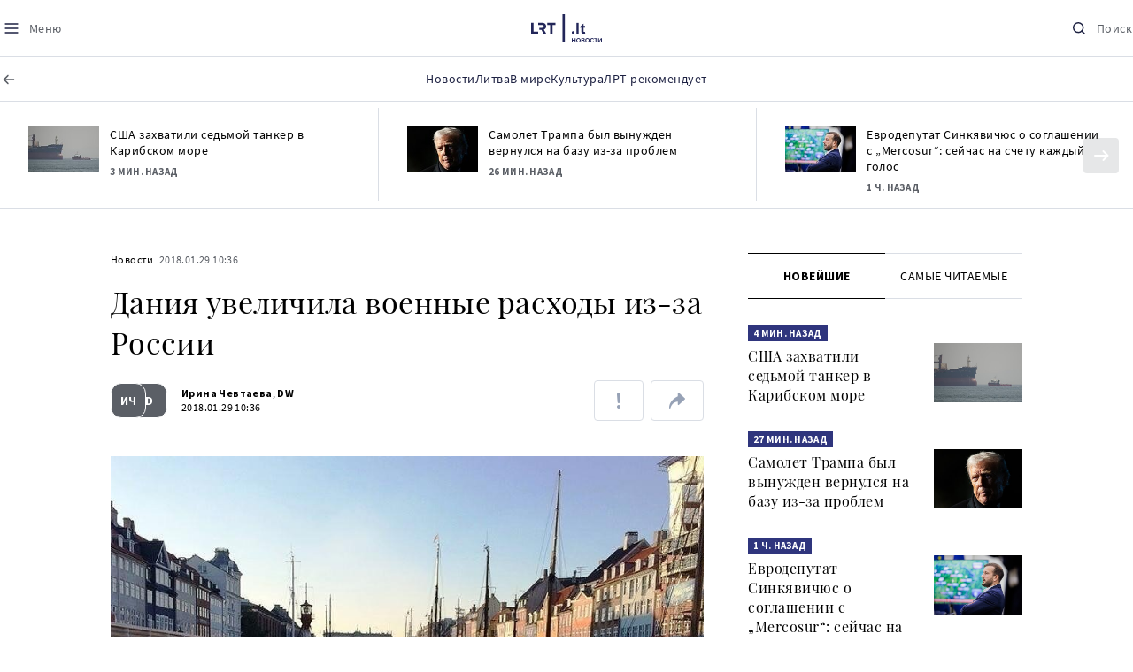

--- FILE ---
content_type: text/html
request_url: https://www.lrt.lt/ru/novosti/17/201433/daniia-uvelichila-voennye-raskhody-iz-za-rossii
body_size: 21611
content:
<!DOCTYPE html>
<html lang="ru">
   <head>
<meta http-equiv="Content-Type" content="text/html; charset=utf-8">
<meta http-equiv="X-UA-Compatible" content="IE=edge">
<meta name="robots" content="max-image-preview:large" />
<meta name="viewport" content="width=device-width, initial-scale=1, maximum-scale=5">

<!-- Favicon Start -->
<link rel="apple-touch-icon" sizes="57x57" href="/images/favicons/apple-touch-icon-57x57.png?v=322">
<link rel="apple-touch-icon" sizes="60x60" href="/images/favicons/apple-touch-icon-60x60.png?v=322">
<link rel="apple-touch-icon" sizes="72x72" href="/images/favicons/apple-touch-icon-72x72.png?v=322">
<link rel="apple-touch-icon" sizes="76x76" href="/images/favicons/apple-touch-icon-76x76.png?v=322">
<link rel="apple-touch-icon" sizes="114x114" href="/images/favicons/apple-touch-icon-114x114.png?v=322">
<link rel="apple-touch-icon" sizes="120x120" href="/images/favicons/apple-touch-icon-120x120.png?v=322">
<link rel="apple-touch-icon" sizes="144x144" href="/images/favicons/apple-touch-icon-144x144.png?v=322">
<link rel="apple-touch-icon" sizes="152x152" href="/images/favicons/apple-touch-icon-152x152.png?v=322">
<link rel="apple-touch-icon" sizes="180x180" href="/images/favicons/apple-touch-icon-180x180.png?v=322">
<link rel="icon" type="image/png" sizes="32x32" href="/images/favicons/favicon-32x32.png?v=322">
<link rel="icon" type="image/png" sizes="192x192" href="/images/favicons/android-chrome-192x192.png?v=322">
<link rel="icon" type="image/png" sizes="16x16" href="/images/favicons/favicon-16x16.png?v=322">
<link rel="icon" type="image/png" sizes="512x512" href="/images/favicons/favicon-512x512.png?v=322">
<link rel="manifest" href="/images/favicons/site.webmanifest?v=322">
<link rel="mask-icon" href="/images/favicons/safari-pinned-tab.svg?v=322" color="#016ca8">
<link rel="shortcut icon" href="/images/favicons/favicon.ico?v=322">
<meta name="msapplication-TileColor" content="#ffffff">
<meta name="msapplication-TileImage" content="/images/favicons/mstile-144x144.png?v=322">
<meta name="msapplication-config" content="/images/favicons/browserconfig.xml?v=322">
<meta name="theme-color" content="#ffffff">
<!-- Favicon End -->
<meta name="apple-itunes-app" content="app-id=999758256, app-argument=https://www.lrt.lt/">
<!-- Google Tag Manager -->
<script data-cookieconsent="ignore">
window.addEventListener('load', function() {
    (function(w,d,s,l,i){w[l]=w[l]||[];w[l].push({'gtm.start':
    new Date().getTime(),event:'gtm.js'});var f=d.getElementsByTagName(s)[0],
    j=d.createElement(s),dl=l!='dataLayer'?'&l='+l:'';j.async=true;j.src=
    'https://www.googletagmanager.com/gtm.js?id='+i+dl;f.parentNode.insertBefore(j,f);
    })(window,document,'script','dataLayer','GTM-NNQ95HK');
});
</script>
<!-- End Google Tag Manager -->

<link rel="preload" href="/js/app.js?v=322" as="script">
<link rel="preload" href="/js/jquery/jquery-3.6.0.min.js" as="script">

<meta name="ROBOTS" content="INDEX"/>
<title>Дания увеличила военные расходы из-за России - LRT</title>
<link href="https://www.lrt.lt/ru/novosti/17/201433/daniia-uvelichila-voennye-raskhody-iz-za-rossii" rel="canonical">
<meta content="id" content="201433" /><meta content="Со стороны России исходит реальная угроза, и она нарастает, считают в Дании. Копенгаген выделяет дополнительные деньги н..." name="description"/>
<meta itemprop="datePublished" content="2018-01-29T08:36:00Z"/>
<meta property="fb:app_id" content="470743216272990"/>
<meta property="fb:pages" content="128572499128"/>
<meta property="og:site_name" content="lrt.lt"/>
	<meta content="article" property="og:type"/>
<meta content="lt_LT" property="og:locale"/>
<meta content="https://www.lrt.lt/ru/novosti/17/201433/daniia-uvelichila-voennye-raskhody-iz-za-rossii" property="og:url"/>
<meta property="article:published_time" content="2018-01-29T08:36:00Z"/>
<meta property="article:author" content="https://www.facebook.com/lrtlt"/>
<meta content="https://www.facebook.com/lrtlt" property="article:publisher"/>
<meta content="Дания увеличила военные расходы из-за России" property="og:title"/>
<meta property="lrt_authors" content="Ирина Чевтаева,DW"/>
<meta property="author" content="Ирина Чевтаева,DW"/>
<meta property="lrt_section" content="Новости,naujienos"/>

<meta content="Со стороны России исходит реальная угроза, и она нарастает, считают в Дании. Копенгаген выделяет дополнительные деньги н..." property="og:description" />
        <meta content="https://www.lrt.lt/img/2018/01/29/213176-427942-1287x836.jpg" property="og:image"/>
        <meta property="og:image:width" content="1287"/>
        <meta property="og:image:height" content="836"/>


		
<script type="application/ld+json">
{
   "thumbnailUrl" : "https://www.lrt.lt/img/2018/01/29/213176-427942-1287x836.jpg",
   "mainEntityOfPage" : "https://www.lrt.lt/ru/novosti/17/201433/daniia-uvelichila-voennye-raskhody-iz-za-rossii",
   "datePublished" : "2018-01-29T08:36:00Z",
   "url" : "https://www.lrt.lt/ru/novosti/17/201433/daniia-uvelichila-voennye-raskhody-iz-za-rossii",
   "description" : "Со стороны России исходит реальная угроза, и она нарастает, считают в Дании. Копенгаген выделяет дополнительные деньги на оборону.",
   "publisher" : {
      "name" : "lrt.lt",
      "logo" : {
         "url" : "https://www.lrt.lt/images/lrt_lt_logo.jpg",
         "@type" : "ImageObject"
      },
      "@type" : "NewsMediaOrganization"
   },
   "image" : [
      "https://www.lrt.lt/img/2018/01/29/213176-427942-1287x836.jpg"
   ],
   "author" : [
      {
         "name" : "Ирина Чевтаева",
         "url" : "https://www.lrt.lt/author/irina-chevtaeva-542222",
         "@type" : "Person"
      },
      {
         "@type" : "Person",
         "url" : "https://www.lrt.lt/author/dw-501261",
         "name" : "DW"
      }
   ],
   "@context" : "https://schema.org",
   "genre" : "Новости",
   "@type" : "NewsArticle",
   "headline" : "Дания увеличила военные расходы из-за России"
}
  </script>

<script type="application/ld+json">
{
  "@context": "http://schema.org",
  "@type": "BreadcrumbList",
  "itemListElement": [{
    "@type": "ListItem",
    "position": 1,
    "item": {
	  "@id": "https://www.lrt.lt/",
      "name": "www.lrt.lt"
    }
  },{
    "@type": "ListItem",
    "position": 2,
    "item": {
      "@id": "https://www.lrt.lt/ru/novosti/", 
      "name": "Новости"
    }
  }]
}
</script>
<script type="application/ld+json">
[
   {
      "@context" : "https://schema.org",
      "@type" : "ImageObject",
      "contentUrl" : "https://www.lrt.lt/img/2018/01/29/213176-427942-1287x836.jpg",
      "creator" : {
         "@type" : "Person",
         "name" : "lrt.lt"
      },
      "width" : 1287,
      "height" : 836,
      "caption" : ""
   }
]

</script>


<script type="text/javascript">
	if (location && location.host && location.host.match(/lrt\.lt/)) {
			(function(j, c) {
		var s = function(o) {
			var t = document.createElement('script');
			for (var p in o) {t[p] = o[p];};
			return t;
		};
		var p = s({src: j, defer: true, async: true, onload: c});
		var i = document.getElementsByTagName('script')[0];
		i.parentNode.insertBefore(p, i);
	})('//peach-static.ebu.io/peach-collector-1.x.min.js', PeachCollectorLoaded);
	function PeachCollectorLoaded() {
	var _pc = window._pc = new PeachCollector(window);
		var s = location.pathname;
		var article_id = '201433';
		// only content page
		if(s.split('/').length <= 3) return;
		// only news
		var nl = ['naujienos', 'news-in-english', 'novosti'];
		if(!s.split('/').filter(function(f) {
			return nl.indexOf(f) > -1
		}).length > 0) return;
		// identify language
		var lang = 'ru';
		_pc.init('ltlrt00000000050')
		 .enableTracking()
		 .sendArticleStartEvent(article_id, null, {lang: lang});
		 //.sendPageViewEvent(null, null, null, {lang: lang});
	}
}
</script>
<link type="text/css" rel="stylesheet" href="/css/app.css?v=322">
<style>
    #js-news-list-feed-horizontal div.info-block a  { display:none }
</style>
<script type="text/javascript" src="/js/app.head.js?v=322"></script>

<script async src="https://www.googletagservices.com/tag/js/gpt.js"></script>
<script>
    var googletag = googletag || {};
    googletag.cmd = googletag.cmd || [];
</script>
<script>

 // GPT slots
 var gptAdSlots = [];
 googletag.cmd.push(function() {

   // Define a size mapping object. The first parameter to addSize is
   // a viewport size, while the second is a list of allowed ad sizes.
   var mapping1 = googletag.sizeMapping().
    addSize([0, 0], []).
    addSize([1050, 200], [[1200,250], [1024, 120], [970, 250], [970, 90], [970, 66], [960, 90], [950, 90], [930, 180], [750, 200], [750, 100]]).
    addSize([768, 200], [[750, 200], [750, 100]]).
    addSize([320, 400], [[320, 50], [300, 50]]).
    build(); 
   var mapping2 = googletag.sizeMapping(). 
   // Accepts both common mobile banner formats
   addSize([320, 400], [[300, 250], [320, 50], [300, 50]]). 
   addSize([320, 700], [300, 250]).
    build();
    var mapping3 = googletag.sizeMapping(). 
   // Accepts both common mobile banner formats
   addSize([768, 600], [[300, 600], [300, 250]]). 
    build();

   // Define the GPT slot
   gptAdSlots[0] = googletag.defineSlot('/21713852842/Novosti_1200x250_1', [[1200,250], [1024, 120], [970, 250], [970, 90], [970, 90], [970, 66], [960, 90], [950, 90], [930, 180], [750, 200], [750, 100]], 'd0')
       .defineSizeMapping(mapping1)
       .addService(googletag.pubads());
   gptAdSlots[1] = googletag.defineSlot('/21713852842/Novosti_300x600_1', [[300, 600], [300, 250]], 'd1')
       .defineSizeMapping(mapping3)
       .addService(googletag.pubads());
   gptAdSlots[2] = googletag.defineSlot('/21713852842/Novosti_300x250_text_1', [[300, 250], [320,50], [300,50]], 'd2')
       .defineSizeMapping(mapping2)
       .addService(googletag.pubads());
   gptAdSlots[3] = googletag.defineSlot('/21713852842/Novosti_300x250_text_2', [[300, 250], [320,50], [300,50]], 'd3')
       .defineSizeMapping(mapping2)
       .addService(googletag.pubads());

   // Start ad fetching
   googletag.pubads().collapseEmptyDivs();
   googletag.pubads().enableSingleRequest();
   googletag.enableServices();
 });
</script>

  
<script type="text/javascript">
  if(window !== window.top){
      var parentURL = document.referrer;
      if (parentURL.indexOf('lrt.lt') > 0);           
      else location.replace('https://www2.lrt.lt/iframe1.html');   
  }
</script>
  

      <meta property="lrt_type" content="news_article"/>
      <script type="text/javascript">
      <!--//--><![CDATA[//><!--
      function gemius_player_pending(obj,fun) {obj[fun] = obj[fun] || function() {var x =
      window['gemius_player_data'] = window['gemius_player_data'] || [];
      x[x.length]=[this,fun,arguments];};};
      gemius_player_pending(window,"GemiusPlayer");
      gemius_player_pending(GemiusPlayer.prototype,"newProgram");
      gemius_player_pending(GemiusPlayer.prototype,"newAd");
      gemius_player_pending(GemiusPlayer.prototype,"adEvent");
      gemius_player_pending(GemiusPlayer.prototype,"programEvent");
      (function(d,t) {try {var gt=d.createElement(t),s=d.getElementsByTagName(t)[0],
      l='http'+((location.protocol=='https:')?'s':''); gt.setAttribute('async','async');
      gt.setAttribute('defer','defer'); gt.src=l+'://galt.hit.gemius.pl/gplayer.js';
      s.parentNode.insertBefore(gt,s);} catch (e) {}})(document,'script');
      //--><!]]>
</script>
      <style>
      div.flourish-credit { display:none !important }
      </style>
   </head>
   <body class="page"><!--googleoff: all-->            



<header class="the-header sticky-header" id="the-header">
<script src="/static/menu/burger-menu-js-data.js"></script>
<div class="the-header__top">
          <div class="the-header__left">
              <button aria-label="Meniu" class="the-header__button the-header__button--menu btn btn--reset js-menu-block-button" type="button">
                  <svg class="svg-icon svg-icon--menu " width="20" height="20" viewBox="0 0 20 20" fill="none" xmlns="http://www.w3.org/2000/svg">
          <path d="M3.125 10H16.875" stroke="#1D2142" stroke-width="1.5" stroke-linecap="round" stroke-linejoin="round"></path>
          <path d="M3.125 5H16.875" stroke="#1D2142" stroke-width="1.5" stroke-linecap="round" stroke-linejoin="round"></path>
          <path d="M3.125 15H16.875" stroke="#1D2142" stroke-width="1.5" stroke-linecap="round" stroke-linejoin="round"></path>
        </svg>
        <svg class="svg-icon svg-icon--close " width="20" height="20" viewBox="0 0 20 20" fill="none" xmlns="http://www.w3.org/2000/svg">
          <path d="M15.625 4.375L4.375 15.625" stroke="#1D2142" stroke-width="1.5" stroke-linecap="round" stroke-linejoin="round"></path>
          <path d="M15.625 15.625L4.375 4.375" stroke="#1D2142" stroke-width="1.5" stroke-linecap="round" stroke-linejoin="round"></path>
        </svg>
                  <span class="the-header__button-text text-capitalize">Mеню</span>
              </button>
          </div>

          <div class="the-header__center">
              <a class="logo " title="LRT.LT" aria-label="LRT.LT" href="/ru/novosti">
                            <img class="logo__svg " alt="Logo"  src="/images/logo/logo-russian.svg?v=322"  />
                    


                </a>

          </div>

          <div class="the-header__right">
              <a href="/ru/poisk"  aria-label="Поиск" class="the-header__button the-header__button--search btn btn--reset " type="button">
                  <svg class="svg-icon svg-icon--search " width="20" height="20" viewBox="0 0 20 20" fill="none" xmlns="http://www.w3.org/2000/svg">
            <path d="M9.21887 14.6877C12.2392 14.6877 14.6877 12.2392 14.6877 9.21887C14.6877 6.1985 12.2392 3.75 9.21887 3.75C6.1985 3.75 3.75 6.1985 3.75 9.21887C3.75 12.2392 6.1985 14.6877 9.21887 14.6877Z" stroke="#1D2142" stroke-width="1.5" stroke-linecap="round" stroke-linejoin="round"></path>
            <path d="M13.0869 13.0857L16.251 16.2498" stroke="#1D2142" stroke-width="1.5" stroke-linecap="round" stroke-linejoin="round"></path>
          </svg>
          <svg class="svg-icon svg-icon--close " width="20" height="20" viewBox="0 0 20 20" fill="none" xmlns="http://www.w3.org/2000/svg">
            <path d="M15.625 4.375L4.375 15.625" stroke="#1D2142" stroke-width="1.5" stroke-linecap="round" stroke-linejoin="round"></path>
            <path d="M15.625 15.625L4.375 4.375" stroke="#1D2142" stroke-width="1.5" stroke-linecap="round" stroke-linejoin="round"></path>
          </svg>
                  <span class="the-header__button-text text-capitalize">Поиск</span>
              </a>
          </div>
      </div>
<div class="the-header__menu"><a href="/" class="the-header__back-button" aria-label="ВЕРНУТЬСЯ НА ТИТУЛЬНУЮ" title="ВЕРНУТЬСЯ НА ТИТУЛЬНУЮ">
  <svg class="svg-icon-back " xmlns="http://www.w3.org/2000/svg" width="20" height="20" viewBox="0 0 20 20" fill="none">
    <path d="M15.5 10L4.5 10" stroke="#5B5F66" stroke-width="1.5" stroke-linecap="round" stroke-linejoin="round"></path>
    <path d="M9 14.5L4.5 10L9 5.5" stroke="#5B5F66" stroke-width="1.5" stroke-linecap="round" stroke-linejoin="round"></path>
  </svg>
  <span>Titulinis</span>
</a>        
    <div class="container" id="top__menu__container">
    <div class="js-main-menu-item">
    <a href="/ru/novosti" class="the-header__main-menu-link" title="Новости"><span>Новости</span></a>
    </div>
    <div class="js-main-menu-item">
    <a href="https://www.lrt.lt/ru/tema/litva" class="the-header__main-menu-link" title="Литва"><span>Литва</span></a>
    </div>
    <div class="js-main-menu-item">
    <a href="https://www.lrt.lt/ru/tema/v-mire" class="the-header__main-menu-link" title="В мире"><span>В мире</span></a>
    </div>
    <div class="js-main-menu-item">
    <a href="https://www.lrt.lt/ru/tema/kul-tura" class="the-header__main-menu-link" title="Культура"><span>Культура</span></a>
    </div>
    <div class="js-main-menu-item">
    <a href="https://www.lrt.lt/ru/tema/lrt-rekomenduet" class="the-header__main-menu-link" title="ЛРТ рекомендует"><span>ЛРТ рекомендует</span></a>
    </div>

    </div>
</div>
<script>
// add class page--always-with-main-menu on body
document.body.classList.add('page--always-with-main-menu');
</script>
     



  </header>
    
            <div id="fb-root"></div>
<!-- Google Tag Manager (noscript) -->
<noscript><iframe src="https://www.googletagmanager.com/ns.html?id=GTM-NNQ95HK"
height="0" width="0" style="display:none;visibility:hidden" title="GTM"></iframe></noscript>
<!-- End Google Tag Manager (noscript) -->

<script type='text/javascript'>
    (function() {
        /** CONFIGURATION START **/
        var _sf_async_config = window._sf_async_config = (window._sf_async_config || {});

        _sf_async_config.uid = 65978; 
        _sf_async_config.domain = 'lrt.lt'; 
        _sf_async_config.flickerControl = false;
        _sf_async_config.useCanonical = true;
        _sf_async_config.useCanonicalDomain = true;
        
        if (document.head && document.head.querySelector) {
            if ( document.head.querySelector('[property="lrt_authors"]') ){
              _sf_async_config.authors = document.head.querySelector('[property="lrt_authors"]').content;
            }
            if ( document.head.querySelector('[property="lrt_section"]') ){
              _sf_async_config.sections = document.head.querySelector('[property="lrt_section"]').content;
            }
            if ( document.head.querySelector('[property="lrt_type"]') ){
              _sf_async_config.type = document.head.querySelector('[property="lrt_type"]').content;
            }
        }
        /** CONFIGURATION END **/
function loadChartbeat_mab() {
            var e = document.createElement('script');
            var n = document.getElementsByTagName('script')[0];
            e.type = 'text/javascript';
            e.async = true;
            e.src = '//static.chartbeat.com/js/chartbeat_mab.js';
            n.parentNode.insertBefore(e, n);
        }


        
        function loadChartbeat() {
            var e = document.createElement('script');
            var n = document.getElementsByTagName('script')[0];
            e.type = 'text/javascript';
            e.async = true;
            e.src = '//static.chartbeat.com/js/chartbeat.js';
            n.parentNode.insertBefore(e, n);
        }
        loadChartbeat();
        if (typeof(loadChartbeat_mab) === 'function') {
            loadChartbeat_mab();
        }
     })();
</script>


<script>
  window.fbAsyncInit = function() {
    FB.init({
      appId      : '470743216272990',
      xfbml      : true,
      version    : 'v11.0'
    });
    FB.AppEvents.logPageView();
  };

  (function(d, s, id){
     var js, fjs = d.getElementsByTagName(s)[0];
     if (d.getElementById(id)) {return;}
     js = d.createElement(s); js.id = id;
     js.src = "https://connect.facebook.net/ru_RU/sdk.js";
     fjs.parentNode.insertBefore(js, fjs);
   }(document, 'script', 'facebook-jssdk'));
</script>

  
      <main class="page__content container" id="page-content">
<!--googleoff: all-->
            <script type="text/javascript">
               window.lrtPhotoGallery = {
   "201433" : {
      "title" : "Дания увеличила военные расходы из-за России",
      "images" : [
         {
            "url" : "/img/2018/01/29/213176-427942-1287x836.jpg",
            "id" : 213176,
            "height" : 836,
            "caption" : "",
            "author" : null,
            "thumb" : "/img/2018/01/29/213176-427942-150x84.jpg",
            "width" : 1287
         }
      ]
   }
}
;
            </script>
                      <!--googleoff: all-->
<section class="section section--full-width news-feed-horizontal">

    <div class="section__body ">
        <h2 class="section__title container my-20 sr-only">Naujienų srautas</h2>
        <div class="swipe-news-list swipe-news-list--sm swipe-news-list--auto swipe-news-list--full-width">
            <div class="swipe-news-list__container px-4 px-md-0">
                <div class="news-list news-list--feed-horizontal">
                    <div class="row row--md" id="js-news-list-feed-horizontal">
                            <div class="col">
                                <div class="news">
                                    <div class="media-block">
                                        <div class="media-block__container ">
                                            <div class="media-block__wrapper ">
<img class="media-block__image js-lazy lazy-load" src="/images/pxl.gif"  alt="Так называемый теневой флот (ассоциативное)"  title="Так называемый теневой флот (ассоциативное)" data-src="/img/2025/09/22/2189366-723219-150x84.jpg"/>    
                                            </div>
                                            <a tabindex="-1" class="media-block__link" href="/ru/novosti/17/2813041/ssha-zakhvatili-sed-moi-tanker-v-karibskom-more" aria-label="США захватили седьмой танкер в Карибском море" title="США захватили седьмой танкер в Карибском море"></a>
                                        </div>
                                    </div>
<div class="news__content">
         <div class="info-block ">

            <a class="info-block__link" href="/ru/novosti" title="Новости">Новости</a>
   <span class="info-block__time-before" title="2026.01.21 08:48">
   <strong>3 мин. назад</strong>
   </span>

      </div>
   <h3 class="news__title"><a href="/ru/novosti/17/2813041/ssha-zakhvatili-sed-moi-tanker-v-karibskom-more" title="США захватили седьмой танкер в Карибском море">США захватили седьмой танкер в Карибском море</a></h3>
</div>
                                </div>
                            </div>
                            <div class="col">
                                <div class="news">
                                    <div class="media-block">
                                        <div class="media-block__container ">
                                            <div class="media-block__wrapper ">
<img class="media-block__image js-lazy lazy-load" src="/images/pxl.gif"  alt="Дональд Трамп"  title="Дональд Трамп" data-src="/img/2026/01/21/2293708-862180-150x84.jpg"/>    
                                            </div>
                                            <a tabindex="-1" class="media-block__link" href="/ru/novosti/17/2813021/samolet-trampa-byl-vynuzhden-vernulsia-na-bazu-iz-za-problem" aria-label="Самолет Трампа был вынужден вернулся на базу из-за проблем" title="Самолет Трампа был вынужден вернулся на базу из-за проблем"></a>
                                        </div>
                                    </div>
<div class="news__content">
         <div class="info-block ">

            <a class="info-block__link" href="/ru/novosti" title="Новости">Новости</a>
   <span class="info-block__time-before" title="2026.01.21 08:25">
   <strong>26 мин. назад</strong>
   </span>

      </div>
   <h3 class="news__title"><a href="/ru/novosti/17/2813021/samolet-trampa-byl-vynuzhden-vernulsia-na-bazu-iz-za-problem" title="Самолет Трампа был вынужден вернулся на базу из-за проблем">Самолет Трампа был вынужден вернулся на базу из-за проблем</a></h3>
</div>
                                </div>
                            </div>
                            <div class="col">
                                <div class="news">
                                    <div class="media-block">
                                        <div class="media-block__container ">
                                            <div class="media-block__wrapper ">
<img class="media-block__image js-lazy lazy-load" src="/images/pxl.gif"  alt="Виргиниюс Синкявичюс"  title="Виргиниюс Синкявичюс" data-src="/img/2025/05/12/2069312-434327-150x84.jpg"/>    
                                            </div>
                                            <a tabindex="-1" class="media-block__link" href="/ru/novosti/17/2812312/evrodeputat-sinkiavichius-o-soglashenii-s-mercosur-seichas-na-schetu-kazhdyi-golos" aria-label="Евродепутат Синкявичюс о соглашении с „Mercosur“: сейчас на счету каждый голос" title="Евродепутат Синкявичюс о соглашении с „Mercosur“: сейчас на счету каждый голос"></a>
                                        </div>
                                    </div>
<div class="news__content">
         <div class="info-block ">

            <a class="info-block__link" href="/ru/novosti" title="Новости">Новости</a>
   <span class="info-block__time-before" title="2026.01.21 07:40">     <strong>1 ч. назад</strong>
   </span>
   
      </div>
   <h3 class="news__title"><a href="/ru/novosti/17/2812312/evrodeputat-sinkiavichius-o-soglashenii-s-mercosur-seichas-na-schetu-kazhdyi-golos" title="Евродепутат Синкявичюс о соглашении с „Mercosur“: сейчас на счету каждый голос">Евродепутат Синкявичюс о соглашении с „Mercosur“: сейчас на счету каждый голос</a></h3>
</div>
                                </div>
                            </div>
                            <div class="col">
                                <div class="news">
                                    <div class="media-block">
                                        <div class="media-block__container ">
                                            <div class="media-block__wrapper ">
<img class="media-block__image js-lazy lazy-load" src="/images/pxl.gif"  alt=" Северное сияние"  title=" Северное сияние" data-src="/img/2026/01/21/2293703-115636-150x84.jpg"/>    
                                            </div>
                                            <a tabindex="-1" class="media-block__link" href="/ru/novosti/17/2813019/na-fotografiiakh-fotografa-lrt-lt-krasochnoe-severnoe-siianie" aria-label="На фотографиях фотографа LRT.lt — красочное Северное сияние" title="На фотографиях фотографа LRT.lt — красочное Северное сияние"></a>
                                        </div>
                                    </div>
<div class="news__content">
         <div class="info-block ">

            <a class="info-block__link" href="/ru/novosti" title="Новости">Новости</a>
   <span class="info-block__time-before" title="2026.01.21 07:31">     <strong>1 ч. назад</strong>
   </span>
   
      </div>
   <h3 class="news__title"><a href="/ru/novosti/17/2813019/na-fotografiiakh-fotografa-lrt-lt-krasochnoe-severnoe-siianie" title="На фотографиях фотографа LRT.lt — красочное Северное сияние">На фотографиях фотографа LRT.lt — красочное Северное сияние</a></h3>
</div>
                                </div>
                            </div>
                            <div class="col">
                                <div class="news">
                                    <div class="media-block">
                                        <div class="media-block__container ">
                                            <div class="media-block__wrapper ">
<img class="media-block__image js-lazy lazy-load" src="/images/pxl.gif"  alt="Торговый центр „GO9“"  title="Торговый центр „GO9“" data-src="/img/2026/01/13/2286931-28690-150x84.jpg"/>    
                                            </div>
                                            <a tabindex="-1" class="media-block__link" href="/ru/novosti/17/2812309/dundulis-esli-vozniknut-trudnosti-s-arendatorami-v-g9-poiavitsia-dvukhetazhnaia-norfa" aria-label="Дундулис: если возникнут трудности с арендаторами, в «G9» появится двухэтажная «Norfa»" title="Дундулис: если возникнут трудности с арендаторами, в «G9» появится двухэтажная «Norfa»"></a>
                                        </div>
                                    </div>
<div class="news__content">
         <div class="info-block ">

            <a class="info-block__link" href="/ru/novosti" title="Новости">Новости</a>
   <span class="info-block__time-before" title="2026.01.20 17:05">     <strong>15 ч. назад</strong>
   </span>
   
      </div>
   <h3 class="news__title"><a href="/ru/novosti/17/2812309/dundulis-esli-vozniknut-trudnosti-s-arendatorami-v-g9-poiavitsia-dvukhetazhnaia-norfa" title="Дундулис: если возникнут трудности с арендаторами, в «G9» появится двухэтажная «Norfa»">Дундулис: если возникнут трудности с арендаторами, в «G9» появится двухэтажная «Norfa»</a></h3>
</div>
                                </div>
                            </div>
                            <div class="col">
                                <div class="news">
                                    <div class="media-block">
                                        <div class="media-block__container ">
                                            <div class="media-block__wrapper ">
<img class="media-block__image js-lazy lazy-load" src="/images/pxl.gif"  alt="Контрабандные воздушные шары"  title="Контрабандные воздушные шары" data-src="/img/2026/01/06/2281639-421839-150x84.jpg"/>    
                                            </div>
                                            <a tabindex="-1" class="media-block__link" href="/ru/novosti/17/2812317/mvd-dlia-bor-by-s-sharami-armiia-i-sistemy-vd-prodolzhaet-razmeshchenie-sil-na-granitse" aria-label="МВД: для борьбы с шарами армия и системы ВД продолжает размещение сил на границе" title="МВД: для борьбы с шарами армия и системы ВД продолжает размещение сил на границе"></a>
                                        </div>
                                    </div>
<div class="news__content">
         <div class="info-block ">

            <a class="info-block__link" href="/ru/novosti" title="Новости">Новости</a>
   <span class="info-block__time-before" title="2026.01.20 16:45">     <strong>16 ч. назад</strong>
   </span>
   
      </div>
   <h3 class="news__title"><a href="/ru/novosti/17/2812317/mvd-dlia-bor-by-s-sharami-armiia-i-sistemy-vd-prodolzhaet-razmeshchenie-sil-na-granitse" title="МВД: для борьбы с шарами армия и системы ВД продолжает размещение сил на границе">МВД: для борьбы с шарами армия и системы ВД продолжает размещение сил на границе</a></h3>
</div>
                                </div>
                            </div>
                            <div class="col">
                                <div class="news">
                                    <div class="media-block">
                                        <div class="media-block__container ">
                                            <div class="media-block__wrapper ">
<img class="media-block__image js-lazy lazy-load" src="/images/pxl.gif"  alt="Гренландия"  title="Гренландия" data-src="/img/2026/01/20/2293258-322043-150x84.jpg"/>    
                                            </div>
                                            <a tabindex="-1" class="media-block__link" href="/ru/novosti/17/2812295/ssha-perebrosiat-aviatsiiu-na-voennuiu-bazu-v-grenlandii" aria-label="США перебросят авиацию на военную базу в Гренландии" title="США перебросят авиацию на военную базу в Гренландии"></a>
                                        </div>
                                    </div>
<div class="news__content">
         <div class="info-block ">

            <a class="info-block__link" href="/ru/novosti" title="Новости">Новости</a>
   <span class="info-block__time-before" title="2026.01.20 16:27">     <strong>16 ч. назад</strong>
   </span>
   
      </div>
   <h3 class="news__title"><a href="/ru/novosti/17/2812295/ssha-perebrosiat-aviatsiiu-na-voennuiu-bazu-v-grenlandii" title="США перебросят авиацию на военную базу в Гренландии">США перебросят авиацию на военную базу в Гренландии</a></h3>
</div>
                                </div>
                            </div>
                            <div class="col">
                                <div class="news">
                                    <div class="media-block">
                                        <div class="media-block__container ">
                                            <div class="media-block__wrapper ">
<img class="media-block__image js-lazy lazy-load" src="/images/pxl.gif"  alt="Эрика Швенчёнене"  title="Эрика Швенчёнене" data-src="/img/2022/09/23/1349655-871828-150x84.jpg"/>    
                                            </div>
                                            <a tabindex="-1" class="media-block__link" href="/ru/novosti/17/2812275/za-otritsanie-prestuplenii-sssr-prokuror-predlagaet-dlia-shvenchionene-ogranichenie-svobody" aria-label="За отрицание преступлений СССР прокурор предлагает для Швенчёнене ограничение свободы" title="За отрицание преступлений СССР прокурор предлагает для Швенчёнене ограничение свободы"></a>
                                        </div>
                                    </div>
<div class="news__content">
         <div class="info-block ">

            <a class="info-block__link" href="/ru/novosti" title="Новости">Новости</a>
   <span class="info-block__time-before" title="2026.01.20 16:05">     <strong>16 ч. назад</strong>
   </span>
   
      </div>
   <h3 class="news__title"><a href="/ru/novosti/17/2812275/za-otritsanie-prestuplenii-sssr-prokuror-predlagaet-dlia-shvenchionene-ogranichenie-svobody" title="За отрицание преступлений СССР прокурор предлагает для Швенчёнене ограничение свободы">За отрицание преступлений СССР прокурор предлагает для Швенчёнене ограничение свободы</a></h3>
</div>
                                </div>
                            </div>
                            <div class="col">
                                <div class="news">
                                    <div class="media-block">
                                        <div class="media-block__container ">
                                            <div class="media-block__wrapper ">
<img class="media-block__image js-lazy lazy-load" src="/images/pxl.gif"  alt="Кястутис Будрис"  title="Кястутис Будрис" data-src="/img/2024/12/13/1943620-787774-150x84.jpg"/>    
                                            </div>
                                            <a tabindex="-1" class="media-block__link" href="/ru/novosti/17/2812257/budris-unichtozhaia-energoinfrastrukturu-ukrainy-rossiia-sovershaet-voennye-prestupleniia" aria-label="Будрис: уничтожая энергоинфраструктуру Украины, Россия совершает военные преступления" title="Будрис: уничтожая энергоинфраструктуру Украины, Россия совершает военные преступления"></a>
                                        </div>
                                    </div>
<div class="news__content">
         <div class="info-block ">

            <a class="info-block__link" href="/ru/novosti" title="Новости">Новости</a>
   <span class="info-block__time-before" title="2026.01.20 15:28">     <strong>17 ч. назад</strong>
   </span>
   
      </div>
   <h3 class="news__title"><a href="/ru/novosti/17/2812257/budris-unichtozhaia-energoinfrastrukturu-ukrainy-rossiia-sovershaet-voennye-prestupleniia" title="Будрис: уничтожая энергоинфраструктуру Украины, Россия совершает военные преступления">Будрис: уничтожая энергоинфраструктуру Украины, Россия совершает военные преступления</a></h3>
</div>
                                </div>
                            </div>
                            <div class="col">
                                <div class="news">
                                    <div class="media-block">
                                        <div class="media-block__container ">
                                            <div class="media-block__wrapper ">
<img class="media-block__image js-lazy lazy-load" src="/images/pxl.gif"  alt="Аэропорт в Жешуве"  title="Аэропорт в Жешуве" data-src="/img/2026/01/20/2293168-995934-150x84.jpg"/>    
                                            </div>
                                            <a tabindex="-1" class="media-block__link" href="/ru/novosti/17/2812236/pol-sha-vnov-zakryvala-aeroporty-iz-za-ataki-rf-na-ukrainu" aria-label="Польша вновь закрывала аэропорты из-за атаки РФ на Украину" title="Польша вновь закрывала аэропорты из-за атаки РФ на Украину"></a>
                                        </div>
                                    </div>
<div class="news__content">
         <div class="info-block ">

            <a class="info-block__link" href="/ru/novosti" title="Новости">Новости</a>
   <span class="info-block__time-before" title="2026.01.20 15:03">     <strong>17 ч. назад</strong>
   </span>
   
      </div>
   <h3 class="news__title"><a href="/ru/novosti/17/2812236/pol-sha-vnov-zakryvala-aeroporty-iz-za-ataki-rf-na-ukrainu" title="Польша вновь закрывала аэропорты из-за атаки РФ на Украину">Польша вновь закрывала аэропорты из-за атаки РФ на Украину</a></h3>
</div>
                                </div>
                            </div>
                            <div class="col">
                                <div class="news">
                                    <div class="media-block">
                                        <div class="media-block__container ">
                                            <div class="media-block__wrapper ">
<img class="media-block__image js-lazy lazy-load" src="/images/pxl.gif"  alt="Моника Гарбачяускайте-Будрене"  title="Моника Гарбачяускайте-Будрене" data-src="/img/2021/09/24/1065002-173494-150x84.jpg"/>    
                                            </div>
                                            <a tabindex="-1" class="media-block__link" href="/ru/novosti/17/2812232/garbachiauskaite-budrene-reshenie-ne-priglashat-zhemaitaitisa-v-priamoi-efir-ne-bylo-moim" aria-label="Гарбачяускайте-Будрене: решение не приглашать Жемайтайтиса в прямой эфир не было моим" title="Гарбачяускайте-Будрене: решение не приглашать Жемайтайтиса в прямой эфир не было моим"></a>
                                        </div>
                                    </div>
<div class="news__content">
         <div class="info-block ">

            <a class="info-block__link" href="/ru/novosti" title="Новости">Новости</a>
   <span class="info-block__time-before" title="2026.01.20 14:57">     <strong>17 ч. назад</strong>
   </span>
   
      </div>
   <h3 class="news__title"><a href="/ru/novosti/17/2812232/garbachiauskaite-budrene-reshenie-ne-priglashat-zhemaitaitisa-v-priamoi-efir-ne-bylo-moim" title="Гарбачяускайте-Будрене: решение не приглашать Жемайтайтиса в прямой эфир не было моим">Гарбачяускайте-Будрене: решение не приглашать Жемайтайтиса в прямой эфир не было моим</a></h3>
</div>
                                </div>
                            </div>
                            <div class="col">
                                <div class="news">
                                    <div class="media-block">
                                        <div class="media-block__container ">
                                            <div class="media-block__wrapper ">
<img class="media-block__image js-lazy lazy-load" src="/images/pxl.gif"  alt="Аста Скайсгіріте"  title="Аста Скайсгіріте" data-src="/img/2024/01/09/1676109-770600-150x84.jpg"/>    
                                            </div>
                                            <a tabindex="-1" class="media-block__link" href="/ru/novosti/17/2812161/skaisgirite-ssha-i-daniia-nam-dorogi-vstat-na-ch-iu-to-storonu-bylo-by-nepravil-no" aria-label="Скайсгирите: США и Дания нам дороги, встать на чью-то сторону было бы неправильно" title="Скайсгирите: США и Дания нам дороги, встать на чью-то сторону было бы неправильно"></a>
                                        </div>
                                    </div>
<div class="news__content">
         <div class="info-block ">

            <a class="info-block__link" href="/ru/novosti" title="Новости">Новости</a>
   <span class="info-block__time-before" title="2026.01.20 14:28">     <strong>18 ч. назад</strong>
   </span>
   
      </div>
   <h3 class="news__title"><a href="/ru/novosti/17/2812161/skaisgirite-ssha-i-daniia-nam-dorogi-vstat-na-ch-iu-to-storonu-bylo-by-nepravil-no" title="Скайсгирите: США и Дания нам дороги, встать на чью-то сторону было бы неправильно">Скайсгирите: США и Дания нам дороги, встать на чью-то сторону было бы неправильно</a></h3>
</div>
                                </div>
                            </div>
                            <div class="col">
                                <div class="news">
                                    <div class="media-block">
                                        <div class="media-block__container ">
                                            <div class="media-block__wrapper ">
<img class="media-block__image js-lazy lazy-load" src="/images/pxl.gif"  alt="Вино"  title="Вино" data-src="/img/2026/01/20/2293065-738412-150x84.jpg"/>    
                                            </div>
                                            <a tabindex="-1" class="media-block__link" href="/ru/novosti/17/2812169/tramp-prigrozil-frantsii-poshlinami-na-vina-iz-za-soveta-mira" aria-label="Трамп пригрозил Франции пошлинами на вина из-за «Совета мира»" title="Трамп пригрозил Франции пошлинами на вина из-за «Совета мира»"></a>
                                        </div>
                                    </div>
<div class="news__content">
         <div class="info-block ">

            <a class="info-block__link" href="/ru/novosti" title="Новости">Новости</a>
   <span class="info-block__time-before" title="2026.01.20 14:24">     <strong>18 ч. назад</strong>
   </span>
   
      </div>
   <h3 class="news__title"><a href="/ru/novosti/17/2812169/tramp-prigrozil-frantsii-poshlinami-na-vina-iz-za-soveta-mira" title="Трамп пригрозил Франции пошлинами на вина из-за «Совета мира»">Трамп пригрозил Франции пошлинами на вина из-за «Совета мира»</a></h3>
</div>
                                </div>
                            </div>
                            <div class="col">
                                <div class="news">
                                    <div class="media-block">
                                        <div class="media-block__container ">
                                            <div class="media-block__wrapper ">
<img class="media-block__image js-lazy lazy-load" src="/images/pxl.gif"  alt="Сергей Лавров"  title="Сергей Лавров" data-src="/img/2026/01/20/2293060-806408-150x84.jpg"/>    
                                            </div>
                                            <a tabindex="-1" class="media-block__link" href="/ru/novosti/17/2812164/lavrov-ssha-poka-ne-osvobodili-rossiian-iz-sostava-ekipazha-marinery" aria-label="Лавров: США пока не освободили россиян из состава экипажа «Маринеры»" title="Лавров: США пока не освободили россиян из состава экипажа «Маринеры»"></a>
                                        </div>
                                    </div>
<div class="news__content">
         <div class="info-block ">

            <a class="info-block__link" href="/ru/novosti" title="Новости">Новости</a>
   <span class="info-block__time-before" title="2026.01.20 13:21">     <strong>19 ч. назад</strong>
   </span>
   
      </div>
   <h3 class="news__title"><a href="/ru/novosti/17/2812164/lavrov-ssha-poka-ne-osvobodili-rossiian-iz-sostava-ekipazha-marinery" title="Лавров: США пока не освободили россиян из состава экипажа «Маринеры»">Лавров: США пока не освободили россиян из состава экипажа «Маринеры»</a></h3>
</div>
                                </div>
                            </div>
                            <div class="col">
                                <div class="news">
                                    <div class="media-block">
                                        <div class="media-block__container ">
                                            <div class="media-block__wrapper ">
<img class="media-block__image js-lazy lazy-load" src="/images/pxl.gif"  alt="Водительские права"  title="Водительские права" data-src="/img/2024/11/05/1907366-793131-150x84.jpg"/>    
                                            </div>
                                            <a tabindex="-1" class="media-block__link" href="/ru/novosti/17/2812109/v-litve-izmenilis-pravila-deistviia-voditel-skikh-prav-chto-nuzhno-znat-inostrantsam" aria-label="В Литве изменились правила действия водительских прав: что нужно знать иностранцам?" title="В Литве изменились правила действия водительских прав: что нужно знать иностранцам?"></a>
                                        </div>
                                    </div>
<div class="news__content">
         <div class="info-block ">

            <a class="info-block__link" href="/ru/novosti" title="Новости">Новости</a>
   <span class="info-block__time-before" title="2026.01.20 13:10">     <strong>19 ч. назад</strong>
   </span>
   
      </div>
   <h3 class="news__title"><a href="/ru/novosti/17/2812109/v-litve-izmenilis-pravila-deistviia-voditel-skikh-prav-chto-nuzhno-znat-inostrantsam" title="В Литве изменились правила действия водительских прав: что нужно знать иностранцам?">В Литве изменились правила действия водительских прав: что нужно знать иностранцам?</a></h3>
</div>
                                </div>
                            </div>
                            <div class="col">
                                <div class="news">
                                    <div class="media-block">
                                        <div class="media-block__container ">
                                            <div class="media-block__wrapper ">
<img class="media-block__image js-lazy lazy-load" src="/images/pxl.gif"  alt="Президентский дворец президента Туркменистана, Ашхабад"  title="Президентский дворец президента Туркменистана, Ашхабад" data-src="/img/2026/01/19/2292646-697324-150x84.jpg"/>    
                                            </div>
                                            <a tabindex="-1" class="media-block__link" href="/ru/novosti/17/2811399/syn-okhraniaet-kreslo-ottsa-razgovor-o-turkmenistane-s-liderom-oppozitsii-v-izgnanii" aria-label="«Сын охраняет кресло отца». Разговор о Туркменистане с лидером оппозиции в изгнании" title="«Сын охраняет кресло отца». Разговор о Туркменистане с лидером оппозиции в изгнании"></a>
                                        </div>
                                    </div>
<div class="news__content">
         <div class="info-block ">

            <a class="info-block__link" href="/ru/novosti" title="Новости">Новости</a>
   <span class="info-block__time-before" title="2026.01.20 12:31">     <strong>20 ч. назад</strong>
   </span>
   
      </div>
   <h3 class="news__title"><a href="/ru/novosti/17/2811399/syn-okhraniaet-kreslo-ottsa-razgovor-o-turkmenistane-s-liderom-oppozitsii-v-izgnanii" title="«Сын охраняет кресло отца». Разговор о Туркменистане с лидером оппозиции в изгнании">«Сын охраняет кресло отца». Разговор о Туркменистане с лидером оппозиции в изгнании</a></h3>
</div>
                                </div>
                            </div>
                    </div>
                    <div class="slider-nav">
                        <button class="slider-nav__arrow slider-nav__arrow--prev" aria-label='Ankstesnis' type="button">
                            <span class="btn__wrapper">
                                <i aria-hidden="true" class="icon icon-arrow-right"></i>
                            </span>
                        </button>
                        <button class="slider-nav__arrow slider-nav__arrow--next" aria-label='Kitas' type="button">
                            <span class="btn__wrapper">
                                <i aria-hidden="true" class="icon icon-arrow-right"></i>
                            </span>
                        </button>
                    </div>
                </div>
            </div>
        </div>
    </div>

</section>
<!--googleon: all-->
<section class="banner-block banner-block--center"><div id="d0"> 
   <script>
     googletag.cmd.push(function() {
       googletag.display('d0');
     });
   </script> 
</div></section>         <!--googleon: all-->
             
<div class="row px-lg-60">
    <div class="col-md-8">
<article id="article201433" class="article-block">    <div class="d-flex justify-content-between">
        <div class="info-block">
            <a class="info-block__link" href="/ru/novosti">Новости</a><span class="info-block__text">2018.01.29 10:36</span>
        </div>
    </div>
<div class="title-block"><h1 class="title-block__heading">Дания увеличила военные расходы из-за России</h1> </div>
    <div class="article-block__post-title align-items-start align-items-sm-center">
<div class="avatar-group avatar-group--shrink-sm">
    <div class="avatar-group__body">
        <div class="avatar-group__list">            <a href="/author/irina-chevtaeva-542222" class="avatar-group__item avatar-group__item--initials"
                title="Ирина Чевтаева">
                <span class="avatar-group__item-square">ИЧ</span>
            </a>
            <a href="/author/dw-501261" class="avatar-group__item avatar-group__item--initials"
                title="DW">
                <span class="avatar-group__item-square">D</span>
            </a>
        </div>
         <!-- <button class="avatar-group__item avatar-group__item--number d-none" type="button">
                                <span class="avatar-group__item-square">
                                    +2
                                </span>
                            </button>  -->
    </div>
    <div class="avatar-group__description">
        <span><a href="/author/irina-chevtaeva-542222"
            title="Ирина Чевтаева">Ирина Чевтаева</a>, <a href="/author/dw-501261"
            title="DW">DW</a></span>
        <span>2018.01.29 10:36</span>
    </div>
</div>
<div class="button-group">
                            <div class="button-group__list"><button class="btn btn--primary js-modal-share" type="button" id="report-a-bug" aria-label="Сообщить об ошибке"
title="Сообщить об ошибке"
    data-hide-share-buttons="true" data-title="Сообщить об ошибке" data-category-title="Новости"data-post-title="Дания увеличила военные расходы из-за России" data-url="/ru/novosti/17/201433/daniia-uvelichila-voennye-raskhody-iz-za-rossii"    data-author="Ирина Чевтаева, DW"
    data-is-report="true">
    <span class="btn__wrapper">
        <i aria-hidden="true" class="icon icon-exclamation-mark "></i>

    </span>
</button>        <button class="btn btn--primary js-modal-share" type="button" aria-label="поделиться ссылкой"

data-lang="ru"
data-post-id="201433"
data-category-title="Новости"
data-date="2018.01.29 10:36"data-post-title="Дания увеличила военные расходы из-за России"
title="поделиться ссылкой"
aria-label="поделиться ссылкой"
data-url="https://www.lrt.lt/ru/novosti/17/201433/daniia-uvelichila-voennye-raskhody-iz-za-rossii"
data-test
>
    <span class="btn__wrapper">
        <i aria-hidden="true" class="icon icon-share "></i>

    </span>
</button>
</div></div>
    </div>
    <div class="media-block  my-20 my-xs-30 my-md-40 js-photo-gallery-trigger"  data-idx="1" data-gallery="gallery201433" data-gallery-id="201433" data-image-id="213176">
        <div class="media-block__container">
            <div class="media-block__wrapper">
            
            <img class="media-block__image " title="" src="/img/2018/01/29/213176-427942-1287x836.jpg" alt="" title=""  /></div>
        </div>
<div class="media-block__description"></div>
    </div>
    <div class="article-block__content">



        <div id="article_text201433" class="article-content js-text-selection" data-author="Ирина Чевтаева, DW">
            <p class="text-lead"><button class="btn btn--primary btn-font-size js-font-size" type="button" title="размер текста"><span class="btn__wrapper"><i class="icon icon-font-size"></i></span></button>                Со стороны России исходит реальная угроза, и она нарастает, считают в Дании. Копенгаген выделяет дополнительные деньги на оборону.
</p>
            <p>Дания увеличит военные расходы на 2,14 миллиарда долларов (12,8 миллиарда крон) в ближайшие шесть лет. Такое решение принял парламент страны в воскресенье, 28 января.</p>
            <p>&quot;Исходящая со стороны России угроза реальна, и она нарастает, так что мы должны показать решимость в укреплении своей обороноспособности, и такая решимость у нас есть&quot;, - цитирует главу датского правительства Ларса Лёкке Расмуссена агентство Reuters.</p>
            <p>Предполагается, что выделяемая сумма пойдет на борьбу с киберугрозами и на финансирование международных операций Дании. Копенгаген также собирается создать новую бригаду из четырех тысяч солдат на Балтике.</p>
            <p>К 2023 году расходы страны на обороны будут на 20 процентов выше нынешних, указывает агентство. Военный бюджет Дании на 2018 год составит 22 миллиарда крон (около 3,7 миллиарда долларов).</p>
            <!--googleoff: all--><div class="article-content__inline-block article-content__inline-block--banner-block">
            <div class="banner-block banner-block--center"><div id="d2"> 
   <script>
     googletag.cmd.push(function() {
       googletag.display('d2');
     });
   </script> 
  </div>
<div id="m1"> 
   <script>
     googletag.cmd.push(function() {
       googletag.display('m1');
     });
   </script> 
</div></div>
</div><!--googleon: all-->            <p><a href="http://www.dw.com/ru/%D0%B4%D0%B0%D0%BD%D0%B8%D1%8F-%D1%83%D0%B2%D0%B5%D0%BB%D0%B8%D1%87%D0%B8%D0%BB%D0%B0-%D0%B2%D0%BE%D0%B5%D0%BD%D0%BD%D1%8B%D0%B5-%D1%80%D0%B0%D1%81%D1%85%D0%BE%D0%B4%D1%8B-%D0%B8%D0%B7-%D0%B7%D0%B0-%D1%80%D0%BE%D1%81%D1%81%D0%B8%D0%B8/a-42346006">DW</a></p>
        </div>
    </div>
    <!--googleoff: all-->
    <div class="d-none" id="article-read_more" data-count="3" data-id="201433"></div>    <!--googleon: all-->
    
 

    
    <div class="article-block__content">
        <div class="align-block align-block--separator">
            <div class="align-block__top">
		<div class="align-block__left">
<div class="tag-list"></div>
 		</div>
                <div class="align-block__right">
        <button class="btn btn--primary js-modal-share" type="button" aria-label="поделиться ссылкой"

data-lang="ru"
data-post-id="201433"
data-category-title="Новости"
data-date="2018.01.29 10:36"data-post-title="Дания увеличила военные расходы из-за России"
title="поделиться ссылкой"
aria-label="поделиться ссылкой"
data-url="https://www.lrt.lt/ru/novosti/17/201433/daniia-uvelichila-voennye-raskhody-iz-za-rossii"
data-test
>
    <span class="btn__wrapper">
        <i aria-hidden="true" class="icon icon-share "></i>

    </span>
</button>

		</div>
            </div>
        </div>
        <!--googleoff: all--><div class="facebook-block">
        <div class="fb-comments" data-href="https://www.lrt.lt/ru/novosti/17/201433/daniia-uvelichila-voennye-raskhody-iz-za-rossii"
            data-width="100%" data-numposts="5" data-colorscheme="light" data-lazy="true"
            data-order-by="reverse_time"></div> 
</div>
    </div>
</article>

<div class="border-top border-light pt-10 my-30">
  <div class="row">
    <div class="col-12"><div class="brand-description brand-description--jti">
  <div class="brand-description__logo">
    <a href="https://www.lrt.lt/naujienos/tavo-lrt/15/1927823/lrt-zurnalistikos-patikimumas-ivertintas-tarptautiniu-sertifikatu" title="LRT žurnalistikos patikimumas įvertintas tarptautiniu sertifikatu"><img class="brand-description__image " src="/images/brands/jti-logo.jpeg?v1" alt="JTI"></a>
  </div>
  <div class="brand-description__container">    LRT has been certified according to the Journalism Trust Initiative Programme  </div>
</div>
</div>
</div>
</div>

        
    </div>    <div class="col-md-4 d-none d-md-block page__aside">
            <div class="banner-block"><div id="d1"> 
   <script>
     googletag.cmd.push(function() {
       googletag.display('d1');
     });
   </script> 
</div></div>                    

<section class="section ">
    <div class="section__head ">
        <h2 class="section__title container my-20 px-0 sr-only">новейшие, Самые читаемые</h2>
        <ul class="nav nav--feed nav-tabs" role="tablist">
            <li class="nav-item" role="tab" aria-selected="true">
                <a class="nav-link active" id="news-feed-newest-tab-201433" data-toggle="tab"
                    href="#news-feed-newest-content-201433">новейшие</a>
            </li>            <li class="nav-item" role="tab" aria-selected="false">
                <a class="nav-link " id="news-feed-most-read-tab-201433" data-toggle="tab"
                    href="#news-feed-most-read-content-201433">Самые читаемые</a>
            </li>        </ul>
    </div>

    <div class="section__body ">
        <div class="tab-content">
            <div class="tab-pane fade show active" id="news-feed-newest-content-201433" role="tabpanel">
                <div class="swipe-news-list swipe-news-list--sm">
                    <div class="swipe-news-list__container">
                        <div class="news-list news-list--feed">
                            <div class="row">
<div class="col">
                                    <div class="news ">
<div class="media-block">
   <div class="media-block__container">
      <div class="media-block__wrapper"><img class="media-block__image js-lazy lazy-load" src="/images/pxl.gif"  alt="Так называемый теневой флот (ассоциативное)"  title="Так называемый теневой флот (ассоциативное)" data-src="/img/2025/09/22/2189366-723219-393x221.jpg"/>    </div>
      <a tabindex="-1" class="media-block__link" href="/ru/novosti/17/2813041/ssha-zakhvatili-sed-moi-tanker-v-karibskom-more" title="США захватили седьмой танкер в Карибском море"></a>
      <div class="badge-list media-block__badge-list d-none">

      </div>
   </div>
</div>
<div class="news__content">
   <div class="info-block">
   <span class="info-block__time-before info-block__time-before--purple" title="2026.01.21 08:48">
   <strong>4 мин. назад</strong>
   </span>

   </div>
   <h3 class="news__title"><a href="/ru/novosti/17/2813041/ssha-zakhvatili-sed-moi-tanker-v-karibskom-more" title="США захватили седьмой танкер в Карибском море">США захватили седьмой танкер в Карибском море</a></h3>

   <div class="news__badge-list-bottom d-none">
   </div>
</div>
                                        
                                    </div>

                                </div>
<div class="col">
                                    <div class="news ">
<div class="media-block">
   <div class="media-block__container">
      <div class="media-block__wrapper"><img class="media-block__image js-lazy lazy-load" src="/images/pxl.gif"  alt="Дональд Трамп"  title="Дональд Трамп" data-src="/img/2026/01/21/2293708-862180-393x221.jpg"/>    </div>
      <a tabindex="-1" class="media-block__link" href="/ru/novosti/17/2813021/samolet-trampa-byl-vynuzhden-vernulsia-na-bazu-iz-za-problem" title="Самолет Трампа был вынужден вернулся на базу из-за проблем"></a>
      <div class="badge-list media-block__badge-list d-none">

      </div>
   </div>
</div>
<div class="news__content">
   <div class="info-block">
   <span class="info-block__time-before info-block__time-before--purple" title="2026.01.21 08:25">
   <strong>27 мин. назад</strong>
   </span>

   </div>
   <h3 class="news__title"><a href="/ru/novosti/17/2813021/samolet-trampa-byl-vynuzhden-vernulsia-na-bazu-iz-za-problem" title="Самолет Трампа был вынужден вернулся на базу из-за проблем">Самолет Трампа был вынужден вернулся на базу из-за проблем</a></h3>

   <div class="news__badge-list-bottom d-none">
   </div>
</div>
                                        
                                    </div>

                                </div>
<div class="col">
                                    <div class="news ">
<div class="media-block">
   <div class="media-block__container">
      <div class="media-block__wrapper"><img class="media-block__image js-lazy lazy-load" src="/images/pxl.gif"  alt="Виргиниюс Синкявичюс"  title="Виргиниюс Синкявичюс" data-src="/img/2025/05/12/2069312-434327-393x221.jpg"/>    </div>
      <a tabindex="-1" class="media-block__link" href="/ru/novosti/17/2812312/evrodeputat-sinkiavichius-o-soglashenii-s-mercosur-seichas-na-schetu-kazhdyi-golos" title="Евродепутат Синкявичюс о соглашении с „Mercosur“: сейчас на счету каждый голос"></a>
      <div class="badge-list media-block__badge-list d-none">
            <span class="badge badge-primary"><span>Интервью LRT.lt</span></span>

<span class="badge badge-light">                                    
   <i aria-hidden="true" class="icon icon-photo"></i>
   <span>6</span>
</span>      </div>
   </div>
</div>
<div class="news__content">
   <div class="info-block">
   <span class="info-block__time-before info-block__time-before--purple" title="2026.01.21 07:40">     <strong>1 ч. назад</strong>
   </span>
   
   </div>
      <div class="badge-list news__badge-list-top d-none"><span class="badge badge-primary"><span>Интервью LRT.lt</span></span></div>
   <h3 class="news__title"><a href="/ru/novosti/17/2812312/evrodeputat-sinkiavichius-o-soglashenii-s-mercosur-seichas-na-schetu-kazhdyi-golos" title="Евродепутат Синкявичюс о соглашении с „Mercosur“: сейчас на счету каждый голос">Евродепутат Синкявичюс о соглашении с „Mercosur“: сейчас на счету каждый голос</a></h3>

   <div class="news__badge-list-bottom d-none">
      <div class="badge-list ">
         <span class="badge badge-light-gray ">
             <i aria-hidden="true" class="icon icon-photo "></i>
             <span>6</span>
         </span>
      </div>
   </div>
</div>
                                        
                                    </div>

                                </div>
<div class="col">
                                    <div class="news ">
<div class="media-block">
   <div class="media-block__container">
      <div class="media-block__wrapper"><img class="media-block__image js-lazy lazy-load" src="/images/pxl.gif"  alt=" Северное сияние"  title=" Северное сияние" data-src="/img/2026/01/21/2293703-115636-393x221.jpg"/>    </div>
      <a tabindex="-1" class="media-block__link" href="/ru/novosti/17/2813019/na-fotografiiakh-fotografa-lrt-lt-krasochnoe-severnoe-siianie" title="На фотографиях фотографа LRT.lt — красочное Северное сияние"></a>
      <div class="badge-list media-block__badge-list d-none">

<span class="badge badge-light">                                    
   <i aria-hidden="true" class="icon icon-photo"></i>
   <span>10</span>
</span>      </div>
   </div>
</div>
<div class="news__content">
   <div class="info-block">
   <span class="info-block__time-before info-block__time-before--purple" title="2026.01.21 07:31">     <strong>1 ч. назад</strong>
   </span>
   
   </div>
   <h3 class="news__title"><a href="/ru/novosti/17/2813019/na-fotografiiakh-fotografa-lrt-lt-krasochnoe-severnoe-siianie" title="На фотографиях фотографа LRT.lt — красочное Северное сияние">На фотографиях фотографа LRT.lt — красочное Северное сияние</a></h3>

   <div class="news__badge-list-bottom d-none">
      <div class="badge-list ">
         <span class="badge badge-light-gray ">
             <i aria-hidden="true" class="icon icon-photo "></i>
             <span>10</span>
         </span>
      </div>
   </div>
</div>
                                        
                                    </div>

                                </div>
<div class="col">
                                    <div class="news ">
<div class="media-block">
   <div class="media-block__container">
      <div class="media-block__wrapper"><img class="media-block__image js-lazy lazy-load" src="/images/pxl.gif"  alt="Торговый центр „GO9“"  title="Торговый центр „GO9“" data-src="/img/2026/01/13/2286931-28690-393x221.jpg"/>    </div>
      <a tabindex="-1" class="media-block__link" href="/ru/novosti/17/2812309/dundulis-esli-vozniknut-trudnosti-s-arendatorami-v-g9-poiavitsia-dvukhetazhnaia-norfa" title="Дундулис: если возникнут трудности с арендаторами, в «G9» появится двухэтажная «Norfa»"></a>
      <div class="badge-list media-block__badge-list d-none">

      </div>
   </div>
</div>
<div class="news__content">
   <div class="info-block">
   <span class="info-block__time-before info-block__time-before--purple" title="2026.01.20 17:05">     <strong>15 ч. назад</strong>
   </span>
   
   </div>
   <h3 class="news__title"><a href="/ru/novosti/17/2812309/dundulis-esli-vozniknut-trudnosti-s-arendatorami-v-g9-poiavitsia-dvukhetazhnaia-norfa" title="Дундулис: если возникнут трудности с арендаторами, в «G9» появится двухэтажная «Norfa»">Дундулис: если возникнут трудности с арендаторами, в «G9» появится двухэтажная «Norfa»</a></h3>

   <div class="news__badge-list-bottom d-none">
   </div>
</div>
                                        
                                    </div>

                                </div>
<div class="col">
                                    <div class="news ">
<div class="media-block">
   <div class="media-block__container">
      <div class="media-block__wrapper"><img class="media-block__image js-lazy lazy-load" src="/images/pxl.gif"  alt="Контрабандные воздушные шары"  title="Контрабандные воздушные шары" data-src="/img/2026/01/06/2281639-421839-393x221.jpg"/>    </div>
      <a tabindex="-1" class="media-block__link" href="/ru/novosti/17/2812317/mvd-dlia-bor-by-s-sharami-armiia-i-sistemy-vd-prodolzhaet-razmeshchenie-sil-na-granitse" title="МВД: для борьбы с шарами армия и системы ВД продолжает размещение сил на границе"></a>
      <div class="badge-list media-block__badge-list d-none">

      </div>
   </div>
</div>
<div class="news__content">
   <div class="info-block">
   <span class="info-block__time-before info-block__time-before--purple" title="2026.01.20 16:45">     <strong>16 ч. назад</strong>
   </span>
   
   </div>
   <h3 class="news__title"><a href="/ru/novosti/17/2812317/mvd-dlia-bor-by-s-sharami-armiia-i-sistemy-vd-prodolzhaet-razmeshchenie-sil-na-granitse" title="МВД: для борьбы с шарами армия и системы ВД продолжает размещение сил на границе">МВД: для борьбы с шарами армия и системы ВД продолжает размещение сил на границе</a></h3>

   <div class="news__badge-list-bottom d-none">
   </div>
</div>
                                        
                                    </div>

                                </div>
<div class="col">
                                    <div class="news ">
<div class="media-block">
   <div class="media-block__container">
      <div class="media-block__wrapper"><img class="media-block__image js-lazy lazy-load" src="/images/pxl.gif"  alt="Гренландия"  title="Гренландия" data-src="/img/2026/01/20/2293258-322043-393x221.jpg"/>    </div>
      <a tabindex="-1" class="media-block__link" href="/ru/novosti/17/2812295/ssha-perebrosiat-aviatsiiu-na-voennuiu-bazu-v-grenlandii" title="США перебросят авиацию на военную базу в Гренландии"></a>
      <div class="badge-list media-block__badge-list d-none">

      </div>
   </div>
</div>
<div class="news__content">
   <div class="info-block">
   <span class="info-block__time-before info-block__time-before--purple" title="2026.01.20 16:27">     <strong>16 ч. назад</strong>
   </span>
   
   </div>
   <h3 class="news__title"><a href="/ru/novosti/17/2812295/ssha-perebrosiat-aviatsiiu-na-voennuiu-bazu-v-grenlandii" title="США перебросят авиацию на военную базу в Гренландии">США перебросят авиацию на военную базу в Гренландии</a></h3>

   <div class="news__badge-list-bottom d-none">
   </div>
</div>
                                        
                                    </div>

                                </div>
<div class="col">
                                    <div class="news ">
<div class="media-block">
   <div class="media-block__container">
      <div class="media-block__wrapper"><img class="media-block__image js-lazy lazy-load" src="/images/pxl.gif"  alt="Эрика Швенчёнене"  title="Эрика Швенчёнене" data-src="/img/2022/09/23/1349655-871828-393x221.jpg"/>    </div>
      <a tabindex="-1" class="media-block__link" href="/ru/novosti/17/2812275/za-otritsanie-prestuplenii-sssr-prokuror-predlagaet-dlia-shvenchionene-ogranichenie-svobody" title="За отрицание преступлений СССР прокурор предлагает для Швенчёнене ограничение свободы"></a>
      <div class="badge-list media-block__badge-list d-none">

      </div>
   </div>
</div>
<div class="news__content">
   <div class="info-block">
   <span class="info-block__time-before info-block__time-before--purple" title="2026.01.20 16:05">     <strong>16 ч. назад</strong>
   </span>
   
   </div>
   <h3 class="news__title"><a href="/ru/novosti/17/2812275/za-otritsanie-prestuplenii-sssr-prokuror-predlagaet-dlia-shvenchionene-ogranichenie-svobody" title="За отрицание преступлений СССР прокурор предлагает для Швенчёнене ограничение свободы">За отрицание преступлений СССР прокурор предлагает для Швенчёнене ограничение свободы</a></h3>

   <div class="news__badge-list-bottom d-none">
   </div>
</div>
                                        
                                    </div>

                                </div>
<div class="col">
                                    <div class="news ">
<div class="media-block">
   <div class="media-block__container">
      <div class="media-block__wrapper"><img class="media-block__image js-lazy lazy-load" src="/images/pxl.gif"  alt="Кястутис Будрис"  title="Кястутис Будрис" data-src="/img/2024/12/13/1943620-787774-393x221.jpg"/>    </div>
      <a tabindex="-1" class="media-block__link" href="/ru/novosti/17/2812257/budris-unichtozhaia-energoinfrastrukturu-ukrainy-rossiia-sovershaet-voennye-prestupleniia" title="Будрис: уничтожая энергоинфраструктуру Украины, Россия совершает военные преступления"></a>
      <div class="badge-list media-block__badge-list d-none">

      </div>
   </div>
</div>
<div class="news__content">
   <div class="info-block">
   <span class="info-block__time-before info-block__time-before--purple" title="2026.01.20 15:28">     <strong>17 ч. назад</strong>
   </span>
   
   </div>
   <h3 class="news__title"><a href="/ru/novosti/17/2812257/budris-unichtozhaia-energoinfrastrukturu-ukrainy-rossiia-sovershaet-voennye-prestupleniia" title="Будрис: уничтожая энергоинфраструктуру Украины, Россия совершает военные преступления">Будрис: уничтожая энергоинфраструктуру Украины, Россия совершает военные преступления</a></h3>

   <div class="news__badge-list-bottom d-none">
   </div>
</div>
                                        
                                    </div>

                                </div>
<div class="col">
                                    <div class="news ">
<div class="media-block">
   <div class="media-block__container">
      <div class="media-block__wrapper"><img class="media-block__image js-lazy lazy-load" src="/images/pxl.gif"  alt="Аэропорт в Жешуве"  title="Аэропорт в Жешуве" data-src="/img/2026/01/20/2293168-995934-393x221.jpg"/>    </div>
      <a tabindex="-1" class="media-block__link" href="/ru/novosti/17/2812236/pol-sha-vnov-zakryvala-aeroporty-iz-za-ataki-rf-na-ukrainu" title="Польша вновь закрывала аэропорты из-за атаки РФ на Украину"></a>
      <div class="badge-list media-block__badge-list d-none">

      </div>
   </div>
</div>
<div class="news__content">
   <div class="info-block">
   <span class="info-block__time-before info-block__time-before--purple" title="2026.01.20 15:03">     <strong>17 ч. назад</strong>
   </span>
   
   </div>
   <h3 class="news__title"><a href="/ru/novosti/17/2812236/pol-sha-vnov-zakryvala-aeroporty-iz-za-ataki-rf-na-ukrainu" title="Польша вновь закрывала аэропорты из-за атаки РФ на Украину">Польша вновь закрывала аэропорты из-за атаки РФ на Украину</a></h3>

   <div class="news__badge-list-bottom d-none">
   </div>
</div>
                                        
                                    </div>

                                </div>
                            </div>
                        </div>
                    </div>
                </div>
            </div>
            <div class="tab-pane fade " id="news-feed-most-read-content-201433" role="tabpanel">
                <div class="swipe-news-list swipe-news-list--sm">
                    <div class="swipe-news-list__container">
                        <div class="news-list news-list--feed">
                            <div class="row">
<div class="col">
                                    <div class="news ">
<div class="media-block">
   <div class="media-block__container">
      <div class="media-block__wrapper"><img class="media-block__image js-lazy lazy-load" src="/images/pxl.gif"  alt="Водительские права"  title="Водительские права" data-src="/img/2024/11/05/1907366-793131-393x221.jpg"/>    </div>

      <a tabindex="-1" class="media-block__link" href="/ru/novosti/17/2812109/v-litve-izmenilis-pravila-deistviia-voditel-skikh-prav-chto-nuzhno-znat-inostrantsam" title="В Литве изменились правила действия водительских прав: что нужно знать иностранцам?"></a>
      <div class="badge-list media-block__badge-list d-none">

      </div>
   </div>
</div>
<div class="news__content">
   <div class="info-block">
      <span class="info-block__time-before info-block__time-before--light-dark" data-id="2812109">2026.01.20 13:10</span>
   </div>
   <h3 class="news__title"><a href="/ru/novosti/17/2812109/v-litve-izmenilis-pravila-deistviia-voditel-skikh-prav-chto-nuzhno-znat-inostrantsam" title="В Литве изменились правила действия водительских прав: что нужно знать иностранцам?">В Литве изменились правила действия водительских прав: что нужно знать иностранцам?</a></h3>

   <div class="news__badge-list-bottom d-none">
<button class="btn btn--primary btn--xs btn--fb" title="Facebook" aria-label="Like button" aria-haspopup="true" type="button" onclick="window.open('https://www.facebook.com/sharer.php?u=https://www.lrt.lt/ru/novosti/17/2812109/v-litve-izmenilis-pravila-deistviia-voditel-skikh-prav-chto-nuzhno-znat-inostrantsam')"><span class="btn__wrapper"><svg class="svg-icon" width="16px" height="16px" viewBox="0 0 16 16" version="1.1" xmlns="http://www.w3.org/2000/svg" xmlns:xlink="http://www.w3.org/1999/xlink">
<g stroke="none" stroke-width="1" fill-rule="evenodd">
        <rect fill="#FFFFFF" fill-rule="nonzero" opacity="0" x="0" y="0" width="16" height="16"></rect>
        <path d="M8.47785354,15 L1.77269267,15 C1.34582129,15 1,14.6539643 1,14.2272592 L1,1.77268654 C1,1.34587292 1.34587554,1 1.77269267,1 L14.2273619,1 C14.6540702,1 15,1.34587292 15,1.77268654 L15,14.2272592 C15,14.6540186 14.654016,15 14.2273619,15 L10.6597973,15 L10.6597973,9.57842854 L12.4795686,9.57842854 L12.7520535,7.46554592 L10.6597973,7.46554592 L10.6597973,6.11660363 C10.6597973,5.50487538 10.829666,5.08800292 11.7068763,5.08800292 L12.8257157,5.08751379 L12.8257157,3.19773487 C12.6322168,3.17198567 11.968062,3.11445792 11.1953693,3.11445792 C9.58224325,3.11445792 8.47785354,4.09911175 8.47785354,5.90735262 L8.47785354,7.46554592 L6.65341058,7.46554592 L6.65341058,9.57842854 L8.47785354,9.57842854 L8.47785354,15 Z"></path>
        </g></svg><span class="btn__text text-purple-2">47</span></span></button>   </div>
</div>
                                        
                                    </div>

                                </div>
<div class="col">
                                    <div class="news ">
<div class="media-block">
   <div class="media-block__container">
      <div class="media-block__wrapper"><img class="media-block__image js-lazy lazy-load" src="/images/pxl.gif"  alt="Президентский дворец президента Туркменистана, Ашхабад"  title="Президентский дворец президента Туркменистана, Ашхабад" data-src="/img/2026/01/19/2292646-697324-393x221.jpg"/>    </div>

      <a tabindex="-1" class="media-block__link" href="/ru/novosti/17/2811399/syn-okhraniaet-kreslo-ottsa-razgovor-o-turkmenistane-s-liderom-oppozitsii-v-izgnanii" title="«Сын охраняет кресло отца». Разговор о Туркменистане с лидером оппозиции в изгнании"></a>
      <div class="badge-list media-block__badge-list d-none">
            <span class="badge badge-primary"><span>Интервью LRT.lt</span></span>

<span class="badge badge-light">                                    
   <i aria-hidden="true" class="icon icon-photo"></i>
   <span>10</span>
</span>      </div>
   </div>
</div>
<div class="news__content">
   <div class="info-block">
      <span class="info-block__time-before info-block__time-before--light-dark" data-id="2811399">2026.01.20 12:31</span>
   </div>
      <div class="badge-list news__badge-list-top d-none"><span class="badge badge-primary"><span>Интервью LRT.lt</span></span></div>
   <h3 class="news__title"><a href="/ru/novosti/17/2811399/syn-okhraniaet-kreslo-ottsa-razgovor-o-turkmenistane-s-liderom-oppozitsii-v-izgnanii" title="«Сын охраняет кресло отца». Разговор о Туркменистане с лидером оппозиции в изгнании">«Сын охраняет кресло отца». Разговор о Туркменистане с лидером оппозиции в изгнании</a></h3>

   <div class="news__badge-list-bottom d-none">
      <div class="badge-list ">
         <span class="badge badge-light-gray ">
             <i aria-hidden="true" class="icon icon-photo "></i>
             <span>10</span>
         </span>
      </div>
<button class="btn btn--primary btn--xs btn--fb" title="Facebook" aria-label="Like button" aria-haspopup="true" type="button" onclick="window.open('https://www.facebook.com/sharer.php?u=https://www.lrt.lt/ru/novosti/17/2811399/syn-okhraniaet-kreslo-ottsa-razgovor-o-turkmenistane-s-liderom-oppozitsii-v-izgnanii')"><span class="btn__wrapper"><svg class="svg-icon" width="16px" height="16px" viewBox="0 0 16 16" version="1.1" xmlns="http://www.w3.org/2000/svg" xmlns:xlink="http://www.w3.org/1999/xlink">
<g stroke="none" stroke-width="1" fill-rule="evenodd">
        <rect fill="#FFFFFF" fill-rule="nonzero" opacity="0" x="0" y="0" width="16" height="16"></rect>
        <path d="M8.47785354,15 L1.77269267,15 C1.34582129,15 1,14.6539643 1,14.2272592 L1,1.77268654 C1,1.34587292 1.34587554,1 1.77269267,1 L14.2273619,1 C14.6540702,1 15,1.34587292 15,1.77268654 L15,14.2272592 C15,14.6540186 14.654016,15 14.2273619,15 L10.6597973,15 L10.6597973,9.57842854 L12.4795686,9.57842854 L12.7520535,7.46554592 L10.6597973,7.46554592 L10.6597973,6.11660363 C10.6597973,5.50487538 10.829666,5.08800292 11.7068763,5.08800292 L12.8257157,5.08751379 L12.8257157,3.19773487 C12.6322168,3.17198567 11.968062,3.11445792 11.1953693,3.11445792 C9.58224325,3.11445792 8.47785354,4.09911175 8.47785354,5.90735262 L8.47785354,7.46554592 L6.65341058,7.46554592 L6.65341058,9.57842854 L8.47785354,9.57842854 L8.47785354,15 Z"></path>
        </g></svg><span class="btn__text text-purple-2">4</span></span></button>   </div>
</div>
                                        
                                    </div>

                                </div>
<div class="col">
                                    <div class="news ">
<div class="media-block">
   <div class="media-block__container">
      <div class="media-block__wrapper"><img class="media-block__image js-lazy lazy-load" src="/images/pxl.gif"  alt="Кястутис Будрис"  title="Кястутис Будрис" data-src="/img/2024/12/13/1943620-787774-393x221.jpg"/>    </div>

      <a tabindex="-1" class="media-block__link" href="/ru/novosti/17/2812257/budris-unichtozhaia-energoinfrastrukturu-ukrainy-rossiia-sovershaet-voennye-prestupleniia" title="Будрис: уничтожая энергоинфраструктуру Украины, Россия совершает военные преступления"></a>
      <div class="badge-list media-block__badge-list d-none">

      </div>
   </div>
</div>
<div class="news__content">
   <div class="info-block">
      <span class="info-block__time-before info-block__time-before--light-dark" data-id="2812257">2026.01.20 15:28</span>
   </div>
   <h3 class="news__title"><a href="/ru/novosti/17/2812257/budris-unichtozhaia-energoinfrastrukturu-ukrainy-rossiia-sovershaet-voennye-prestupleniia" title="Будрис: уничтожая энергоинфраструктуру Украины, Россия совершает военные преступления">Будрис: уничтожая энергоинфраструктуру Украины, Россия совершает военные преступления</a></h3>

   <div class="news__badge-list-bottom d-none">
   </div>
</div>
                                        
                                    </div>

                                </div>
<div class="col">
                                    <div class="news ">
<div class="media-block">
   <div class="media-block__container">
      <div class="media-block__wrapper"><img class="media-block__image js-lazy lazy-load" src="/images/pxl.gif"  alt="Аста Скайсгіріте"  title="Аста Скайсгіріте" data-src="/img/2024/01/09/1676109-770600-393x221.jpg"/>    </div>

      <a tabindex="-1" class="media-block__link" href="/ru/novosti/17/2812161/skaisgirite-ssha-i-daniia-nam-dorogi-vstat-na-ch-iu-to-storonu-bylo-by-nepravil-no" title="Скайсгирите: США и Дания нам дороги, встать на чью-то сторону было бы неправильно"></a>
      <div class="badge-list media-block__badge-list d-none">

      </div>
   </div>
</div>
<div class="news__content">
   <div class="info-block">
      <span class="info-block__time-before info-block__time-before--light-dark" data-id="2812161">2026.01.20 14:28</span>
   </div>
   <h3 class="news__title"><a href="/ru/novosti/17/2812161/skaisgirite-ssha-i-daniia-nam-dorogi-vstat-na-ch-iu-to-storonu-bylo-by-nepravil-no" title="Скайсгирите: США и Дания нам дороги, встать на чью-то сторону было бы неправильно">Скайсгирите: США и Дания нам дороги, встать на чью-то сторону было бы неправильно</a></h3>

   <div class="news__badge-list-bottom d-none">
<button class="btn btn--primary btn--xs btn--fb" title="Facebook" aria-label="Like button" aria-haspopup="true" type="button" onclick="window.open('https://www.facebook.com/sharer.php?u=https://www.lrt.lt/ru/novosti/17/2812161/skaisgirite-ssha-i-daniia-nam-dorogi-vstat-na-ch-iu-to-storonu-bylo-by-nepravil-no')"><span class="btn__wrapper"><svg class="svg-icon" width="16px" height="16px" viewBox="0 0 16 16" version="1.1" xmlns="http://www.w3.org/2000/svg" xmlns:xlink="http://www.w3.org/1999/xlink">
<g stroke="none" stroke-width="1" fill-rule="evenodd">
        <rect fill="#FFFFFF" fill-rule="nonzero" opacity="0" x="0" y="0" width="16" height="16"></rect>
        <path d="M8.47785354,15 L1.77269267,15 C1.34582129,15 1,14.6539643 1,14.2272592 L1,1.77268654 C1,1.34587292 1.34587554,1 1.77269267,1 L14.2273619,1 C14.6540702,1 15,1.34587292 15,1.77268654 L15,14.2272592 C15,14.6540186 14.654016,15 14.2273619,15 L10.6597973,15 L10.6597973,9.57842854 L12.4795686,9.57842854 L12.7520535,7.46554592 L10.6597973,7.46554592 L10.6597973,6.11660363 C10.6597973,5.50487538 10.829666,5.08800292 11.7068763,5.08800292 L12.8257157,5.08751379 L12.8257157,3.19773487 C12.6322168,3.17198567 11.968062,3.11445792 11.1953693,3.11445792 C9.58224325,3.11445792 8.47785354,4.09911175 8.47785354,5.90735262 L8.47785354,7.46554592 L6.65341058,7.46554592 L6.65341058,9.57842854 L8.47785354,9.57842854 L8.47785354,15 Z"></path>
        </g></svg><span class="btn__text text-purple-2">2</span></span></button>   </div>
</div>
                                        
                                    </div>

                                </div>
<div class="col">
                                    <div class="news ">
<div class="media-block">
   <div class="media-block__container">
      <div class="media-block__wrapper"><img class="media-block__image js-lazy lazy-load" src="/images/pxl.gif"  alt="Во время встречи с жителями в Вилкавишкисе Жемайтайтис толкнул молодого человека"  title="Во время встречи с жителями в Вилкавишкисе Жемайтайтис толкнул молодого человека" data-src="/img/2026/01/19/2292545-726300-393x221.jpg"/>    </div>

      <a tabindex="-1" class="media-block__link" href="/ru/novosti/17/2812050/ofis-prezidenta-o-stychke-s-uchastiem-zhemaitaitisa-intsident-trebuet-rassledovaniia" title="Офис президента о стычке с участием Жемайтайтиса: инцидент требует расследования"></a>
      <div class="badge-list media-block__badge-list d-none">

      </div>
   </div>
</div>
<div class="news__content">
   <div class="info-block">
      <span class="info-block__time-before info-block__time-before--light-dark" data-id="2812050">2026.01.20 09:20</span>
   </div>
   <h3 class="news__title"><a href="/ru/novosti/17/2812050/ofis-prezidenta-o-stychke-s-uchastiem-zhemaitaitisa-intsident-trebuet-rassledovaniia" title="Офис президента о стычке с участием Жемайтайтиса: инцидент требует расследования">Офис президента о стычке с участием Жемайтайтиса: инцидент требует расследования</a></h3>
 <span class="news__postfix">дополнено в 10.20</span> 
   <div class="news__badge-list-bottom d-none">
   </div>
</div>
                                        
                                    </div>

                                </div>
<div class="col">
                                    <div class="news ">
<div class="media-block">
   <div class="media-block__container">
      <div class="media-block__wrapper"><img class="media-block__image js-lazy lazy-load" src="/images/pxl.gif"  alt="Эрика Швенчёнене"  title="Эрика Швенчёнене" data-src="/img/2022/09/23/1349655-871828-393x221.jpg"/>    </div>

      <a tabindex="-1" class="media-block__link" href="/ru/novosti/17/2812275/za-otritsanie-prestuplenii-sssr-prokuror-predlagaet-dlia-shvenchionene-ogranichenie-svobody" title="За отрицание преступлений СССР прокурор предлагает для Швенчёнене ограничение свободы"></a>
      <div class="badge-list media-block__badge-list d-none">

      </div>
   </div>
</div>
<div class="news__content">
   <div class="info-block">
      <span class="info-block__time-before info-block__time-before--light-dark" data-id="2812275">2026.01.20 16:05</span>
   </div>
   <h3 class="news__title"><a href="/ru/novosti/17/2812275/za-otritsanie-prestuplenii-sssr-prokuror-predlagaet-dlia-shvenchionene-ogranichenie-svobody" title="За отрицание преступлений СССР прокурор предлагает для Швенчёнене ограничение свободы">За отрицание преступлений СССР прокурор предлагает для Швенчёнене ограничение свободы</a></h3>

   <div class="news__badge-list-bottom d-none">
   </div>
</div>
                                        
                                    </div>

                                </div>
<div class="col">
                                    <div class="news ">
<div class="media-block">
   <div class="media-block__container">
      <div class="media-block__wrapper"><img class="media-block__image js-lazy lazy-load" src="/images/pxl.gif"  alt="Контрабандные воздушные шары"  title="Контрабандные воздушные шары" data-src="/img/2026/01/06/2281639-421839-393x221.jpg"/>    </div>

      <a tabindex="-1" class="media-block__link" href="/ru/novosti/17/2812317/mvd-dlia-bor-by-s-sharami-armiia-i-sistemy-vd-prodolzhaet-razmeshchenie-sil-na-granitse" title="МВД: для борьбы с шарами армия и системы ВД продолжает размещение сил на границе"></a>
      <div class="badge-list media-block__badge-list d-none">

      </div>
   </div>
</div>
<div class="news__content">
   <div class="info-block">
      <span class="info-block__time-before info-block__time-before--light-dark" data-id="2812317">2026.01.20 16:45</span>
   </div>
   <h3 class="news__title"><a href="/ru/novosti/17/2812317/mvd-dlia-bor-by-s-sharami-armiia-i-sistemy-vd-prodolzhaet-razmeshchenie-sil-na-granitse" title="МВД: для борьбы с шарами армия и системы ВД продолжает размещение сил на границе">МВД: для борьбы с шарами армия и системы ВД продолжает размещение сил на границе</a></h3>

   <div class="news__badge-list-bottom d-none">
   </div>
</div>
                                        
                                    </div>

                                </div>
<div class="col">
                                    <div class="news ">
<div class="media-block">
   <div class="media-block__container">
      <div class="media-block__wrapper"><img class="media-block__image js-lazy lazy-load" src="/images/pxl.gif"  alt="Торговый центр „GO9“"  title="Торговый центр „GO9“" data-src="/img/2026/01/13/2286931-28690-393x221.jpg"/>    </div>

      <a tabindex="-1" class="media-block__link" href="/ru/novosti/17/2812309/dundulis-esli-vozniknut-trudnosti-s-arendatorami-v-g9-poiavitsia-dvukhetazhnaia-norfa" title="Дундулис: если возникнут трудности с арендаторами, в «G9» появится двухэтажная «Norfa»"></a>
      <div class="badge-list media-block__badge-list d-none">

      </div>
   </div>
</div>
<div class="news__content">
   <div class="info-block">
      <span class="info-block__time-before info-block__time-before--light-dark" data-id="2812309">2026.01.20 17:05</span>
   </div>
   <h3 class="news__title"><a href="/ru/novosti/17/2812309/dundulis-esli-vozniknut-trudnosti-s-arendatorami-v-g9-poiavitsia-dvukhetazhnaia-norfa" title="Дундулис: если возникнут трудности с арендаторами, в «G9» появится двухэтажная «Norfa»">Дундулис: если возникнут трудности с арендаторами, в «G9» появится двухэтажная «Norfa»</a></h3>

   <div class="news__badge-list-bottom d-none">
   </div>
</div>
                                        
                                    </div>

                                </div>
<div class="col">
                                    <div class="news ">
<div class="media-block">
   <div class="media-block__container">
      <div class="media-block__wrapper"><img class="media-block__image js-lazy lazy-load" src="/images/pxl.gif"  alt="Молдова"  title="Молдова" data-src="/img/2026/01/20/2292779-242485-393x221.jpg"/>    </div>

      <a tabindex="-1" class="media-block__link" href="/ru/novosti/17/2812035/moldova-zapustila-protsess-vykhoda-iz-sng" title="Молдова запустила процесс выхода из СНГ"></a>
      <div class="badge-list media-block__badge-list d-none">

      </div>
   </div>
</div>
<div class="news__content">
   <div class="info-block">
      <span class="info-block__time-before info-block__time-before--light-dark" data-id="2812035">2026.01.20 09:33</span>
   </div>
   <h3 class="news__title"><a href="/ru/novosti/17/2812035/moldova-zapustila-protsess-vykhoda-iz-sng" title="Молдова запустила процесс выхода из СНГ">Молдова запустила процесс выхода из СНГ</a></h3>

   <div class="news__badge-list-bottom d-none">
   </div>
</div>
                                        
                                    </div>

                                </div>
<div class="col">
                                    <div class="news ">
<div class="media-block">
   <div class="media-block__container">
      <div class="media-block__wrapper"><img class="media-block__image js-lazy lazy-load" src="/images/pxl.gif"  alt="Эмманюэль Макрон, Дональд Трамп"  title="Эмманюэль Макрон, Дональд Трамп" data-src="/img/2026/01/20/2293010-722156-393x221.jpg"/>    </div>

      <a tabindex="-1" class="media-block__link" href="/ru/novosti/17/2812132/tramp-vylozhil-v-set-skrinshoty-soobshchenii-ot-makrona" title="Трамп выложил в Сеть скриншоты сообщений от Макрона"></a>
      <div class="badge-list media-block__badge-list d-none">

      </div>
   </div>
</div>
<div class="news__content">
   <div class="info-block">
      <span class="info-block__time-before info-block__time-before--light-dark" data-id="2812132">2026.01.20 12:00</span>
   </div>
   <h3 class="news__title"><a href="/ru/novosti/17/2812132/tramp-vylozhil-v-set-skrinshoty-soobshchenii-ot-makrona" title="Трамп выложил в Сеть скриншоты сообщений от Макрона">Трамп выложил в Сеть скриншоты сообщений от Макрона</a></h3>

   <div class="news__badge-list-bottom d-none">
   </div>
</div>
                                        
                                    </div>

                                </div>
                            </div>
                        </div>
                    </div>
                </div>
            </div>        </div>
    </div>

</section>
    </div></div>

                  
<!--googleoff: all-->
                  <div id="article_suggest_list" style="display:none"></div>
         <div id="article_suggest" style="display:none"></div>
      </main>
               <footer class="footer">
    <div class="container">
        <div class="footer__container">
            <div class="footer__button-group-container">
                <div class="button-group ">
                    <div class="button-group__title">ссылки:</div>
                    <div class="button-group__list">
                        <a class="btn btn--primary" href="https://apie.lrt.lt/en" title="О LRT" aria-label="О LRT"><i class="icon icon-info" aria-hidden="true"></i><span
                                class="btn__text d-none d-md-block">О LRT</span></a>
                        <a class="btn btn--primary" href="https://apie.lrt.lt/kontaktai/portalas-kontaktai" title="КОНТАКТЫ" aria-label="КОНТАКТЫ"><i class="icon icon-phone" aria-hidden="true"></i><span
                                class="btn__text d-none d-md-block">КОНТАКТЫ</span></a>
                        <a class="btn btn--primary" href="https://apie.lrt.lt/naudinga-informacija/pranesimai-ziniasklaidai" title="ПРЕСС-РЕЛИЗЫ" aria-label="ПРЕСС-РЕЛИЗЫ">
<i class="icon icon-press" aria-hidden="true"></i> <span class="btn__text d-none d-md-block">ПРЕСС-РЕЛИЗЫ</span>
                        </a>
                        <a class="btn btn--primary" href="/ru/novosti?rss" title="Rss" aria-label="Rss">
<i class="icon icon-rss" aria-hidden="true"></i> <span class="btn__text d-none d-md-block">Rss</span>
                        </a>
                    </div>
                </div>
                <div class="button-group ">
                    <div class="button-group__title">СКАЧАТЬ ПРИЛОЖЕНИЯ:</div>
                    <div class="button-group__list">
                        <a class="btn btn--primary" href="https://bit.ly/1OSJ4G2" title="android" aria-label="android">
<i class="icon icon-android" aria-hidden="true"></i></a>
                        <a class="btn btn--primary" href="https://apple.co/1ZvkP2a" title="apple" aria-label="apple">
<i class="icon icon-apple" aria-hidden="true"></i></a>
                    </div>
                </div>
            </div>

            <ul class="footer__url-list">
                <li>
                    <a href="/ru/novosti">Новости</a>
                </li>
                <li>
                    <a href="https://apie.lrt.lt/en/privacy-policy">политика конфиденциальности</a>
                </li>
                <li>
                    <a href="javascript: Cookiebot.renew()">Изменение вашего согласия</a>
                </li>
            </ul>
            <div class="social-list social-list--v2">
                <div class="social-list__title">ПОДПИСЫВАЙТЕСЬ НА НАС:</div>
<div class="social-list__items">
    <div class="social-list__item">
        <a class="social-list__link" target="_new" title="Facebook" aria-label="Facebook"
            href="https://www.facebook.com/LRT.LT">
            <svg class="social-list__icon" width="24px" height="24px" viewBox="0 0 24 24" version="1.1"
                xmlns="http://www.w3.org/2000/svg" xmlns:xlink="http://www.w3.org/1999/xlink">
                <g stroke="none" stroke-width="1" fill="none" fill-rule="evenodd">
                    <g transform="translate(-821.000000, -708.000000)" fill-rule="nonzero">
                        <g transform="translate(821.000000, 708.000000)">
                            <circle fill="#3B5998" cx="12" cy="12" r="12"></circle>
                            <path
                                d="M10.0933333,18.0124044 L12.2789333,18.0124044 L12.2789333,12.0091385 L13.9185333,12.0091385 L14.2428,10.1333349 L12.2789333,10.1333349 L12.2789333,8.77406458 C12.2789333,8.33587875 12.5622667,7.87580369 12.9672,7.87580369 L14.0833333,7.87580369 L14.0833333,6 L12.7154667,6 L12.7154667,6.00840867 C10.5752,6.08608889 10.1354667,7.32563554 10.0973333,8.62764672 L10.0933333,8.62764672 L10.0933333,10.1333349 L9,10.1333349 L9,12.0091385 L10.0933333,12.0091385 L10.0933333,18.0124044 Z"
                                fill="#FFFFFF"></path>
                        </g>
                    </g>
                </g>
            </svg>
            <span class="social-list__item-title">Facebook</span>
        </a>
    </div>
    <div class="social-list__item">
        <a class="social-list__link" target="_new" title="Twitter" aria-label="Twitter" href="https://www.twitter.com/LRTenglish">
            <svg class="" width="24" height="24" viewBox="0 0 24 24" fill="none" xmlns="http://www.w3.org/2000/svg">
                <circle cx="12" cy="12" r="12" fill="black"></circle>
                <path
                    d="M6.69057 7L10.8104 12.5156L6.66455 17H7.59762L11.2273 13.0738L14.16 17H17.3353L12.9836 11.1742L16.8425 7H15.9095L12.5667 10.6159L9.86583 7H6.69057ZM8.06271 7.68817H9.52143L15.9629 16.3117H14.5042L8.06271 7.68817Z"
                    fill="white"></path>
            </svg>
            <span class="social-list__item-title">Twitter</span>
        </a>
    </div>
    <div class="social-list__item">
        <a class="social-list__link" target="_new" title="Linkedin" aria-label="Linkedin"
            href="https://www.linkedin.com/company/lrt">
            <svg class="social-list__icon" width="24px" height="24px" viewBox="0 0 24 24" version="1.1"
                xmlns="http://www.w3.org/2000/svg" xmlns:xlink="http://www.w3.org/1999/xlink">
                <g stroke="none" stroke-width="1" fill="none" fill-rule="evenodd">
                    <g transform="translate(-909.000000, -708.000000)" fill-rule="nonzero">
                        <g transform="translate(909.000000, 708.000000)">
                            <circle fill="#0976B4" cx="12" cy="12" r="12"></circle>
                            <path
                                d="M7.49666667,8.73148728 C8.32279999,8.73148728 8.99253333,8.12072325 8.99253333,7.36647775 C8.99253333,6.61156485 8.32279999,6 7.49666667,6 C6.66973334,6 6,6.61156485 6,7.36647775 C6,8.12072325 6.66973334,8.73148728 7.49666667,8.73148728"
                                fill="#FFFFFF"></path>
                            <polygon fill="#FFFFFF" points="6 17.7409268 8.68399999 17.7409268 8.68399999 10 6 10">
                            </polygon>
                            <path
                                d="M12.6796,13.7784351 C12.6796,12.8907184 13.0996,12.0226219 14.1038667,12.0226219 C15.1081333,12.0226219 15.3550667,12.8907184 15.3550667,13.7572132 L15.3550667,17.9849121 L18.0270667,17.9849121 L18.0270667,13.584368 C18.0270667,10.5270776 16.2198667,10 15.1081333,10 C13.9973333,10 13.3846667,10.3757213 12.6796,11.2861281 L12.6796,10.2439853 L10,10.2439853 L10,17.9849121 L12.6796,17.9849121 L12.6796,13.7784351 Z"
                                fill="#FFFFFF"></path>
                        </g>
                    </g>
                </g>
            </svg>
            <span class="social-list__item-title">Linkedin</span>
        </a>
    </div>
    <div class="social-list__item">
        <a class="social-list__link" target="_new" title="Youtube" aria-label="Youtube"
            href="https://www.youtube.com/user/LRTinklas">
            <svg class="social-list__icon" width="24px" height="24px" viewBox="0 0 24 24" version="1.1"
                xmlns="http://www.w3.org/2000/svg" xmlns:xlink="http://www.w3.org/1999/xlink">
                <g stroke="none" stroke-width="1" fill="none" fill-rule="evenodd">
                    <g transform="translate(-1337.000000, -3302.000000)">
                        <g transform="translate(79.000000, 3279.000000)">
                            <g transform="translate(1258.000000, 23.000000)">
                                <path
                                    d="M0,12 C0,5.37258268 5.37258268,0 12,0 C18.6274173,0 24,5.37258268 24,12 C24,18.6274173 18.6274173,24 12,24 C5.37258268,24 0,18.6274173 0,12 Z"
                                    fill="#FF0000"></path>
                                <path
                                    d="M18.1325091,9.03660968 C17.9853091,8.47110644 17.5515636,8.02579676 17.0008,7.87466452 C16.0026909,7.6 12,7.6 12,7.6 C12,7.6 7.99730908,7.6 6.99912728,7.87466452 C6.44836364,8.02579676 6.0146182,8.47110644 5.8674182,9.03660968 C5.6,10.0615194 5.6,12.2 5.6,12.2 C5.6,12.2 5.6,14.3384064 5.8674182,15.3633903 C6.0146182,15.9288936 6.44836364,16.3742032 6.99912728,16.5254097 C7.99730908,16.8 12,16.8 12,16.8 C12,16.8 16.0026909,16.8 17.0008,16.5254097 C17.5515636,16.3742032 17.9853091,15.9288936 18.1325091,15.3633903 C18.4,14.3384064 18.4,12.2 18.4,12.2 C18.4,12.2 18.4,10.0615194 18.1325091,9.03660968"
                                    fill="#FFFFFF"></path>
                                <polygon fill="#FF0000" points="10.8 14.4 10.8 10.4 14 12.4000764">
                                </polygon>
                            </g>
                        </g>
                    </g>
                </g>
            </svg>
            <span class="social-list__item-title">Youtube</span>
        </a>
    </div>
</div>
            </div>

            <div class="footer__copyright">
                <strong lang="lt" class="d-block">Lietuvos nacionalinis radijas ir televizija</strong><span>© 2026. Все права защищены</span>
            </div>
        </div>
    </div>
</footer>

<section id="menu-block"></section>

               <div class="modal-overlay"></div>
<script type="text/javascript" src="/js/jquery/jquery-3.6.0.min.js"></script>
<script type="text/javascript" src="/js/app.js?v=322"></script>
                  <!-- counter -->
<script type="text/javascript">
(function (img) { (new Image(1,1)).src = img; })('/api/counter?id=201433');
</script>
               <script>
(function (j, c) {var s = function (o) {var t = document.createElement('script');for (var p in o) {t[p] = o[p];};return t;};var p = s({src: j, defer: true, async: true, onload: c});var i = document.getElementsByTagName('script')[0];i.parentNode.insertBefore(p, i);})('https://lrt.overlay.ebu-uer.be/news-overlay-lrt.js', ScriptLoaded);function ScriptLoaded() {NewsOverlay();}</script>               <script defer>
            (function () {
               var iframes = document.querySelectorAll('iframe[data-iframe-resize]');

               iframes.forEach((iframe) => {
                     var iframeAdaptHeight = function () {
                        var height = iframe.contentWindow.document.body.scrollHeight;
                        iframe.style.height = `${height+30}px`;
                     };

                     iframeAdaptHeight();

                     setInterval(() => {
                        iframeAdaptHeight();
                     }, 100);
                     
                     window.addEventListener('resize', iframeAdaptHeight);
               });
            })();
            
            jQuery((function (div_id) {
               if (document.getElementById(div_id) == null) { return; }
               var $el = jQuery("#" + div_id);
               var article_id = $el.data('id');
               var count = $el.data('count');
               console.log('article_id', article_id);
               if (article_id && (article_id + '').match(/^\d+$/) && count && (count + '').match(/^\d\d?$/)) {
                  jQuery.ajax('https://www.lrt.lt/servisai/lrt-article-similar/' + article_id,
                              { success: function(data) {
                                             console.info('peach data', data);
                                             if (data && data.result && data.result.items && data.result.items.length > 0 && data.status == 'ok') {
                                                jQuery.ajax(
                                                "/api/article/similar",
                                                { data: {
                                                      ids: data.result.items.map(function (obj) { return obj.id; }).join(","),
                                                      lang: "ru",
                                                      count: count
                                                   },
                                                   success: function (data) {
                                                      if (data.html) {
                                                         $el.replaceWith(data.html);
                                                      }
                                                   }
                                                   
                                                }
                                                );
                                             }
                                          }
                                 
                              }
                  );
               }
            })("article-read_more"));
            
         </script>
   </body>
</html>

--- FILE ---
content_type: text/html; charset=utf-8
request_url: https://www.google.com/recaptcha/api2/aframe
body_size: 183
content:
<!DOCTYPE HTML><html><head><meta http-equiv="content-type" content="text/html; charset=UTF-8"></head><body><script nonce="O4t5YYrKU_6dI1U6Tt40QA">/** Anti-fraud and anti-abuse applications only. See google.com/recaptcha */ try{var clients={'sodar':'https://pagead2.googlesyndication.com/pagead/sodar?'};window.addEventListener("message",function(a){try{if(a.source===window.parent){var b=JSON.parse(a.data);var c=clients[b['id']];if(c){var d=document.createElement('img');d.src=c+b['params']+'&rc='+(localStorage.getItem("rc::a")?sessionStorage.getItem("rc::b"):"");window.document.body.appendChild(d);sessionStorage.setItem("rc::e",parseInt(sessionStorage.getItem("rc::e")||0)+1);localStorage.setItem("rc::h",'1768978338099');}}}catch(b){}});window.parent.postMessage("_grecaptcha_ready", "*");}catch(b){}</script></body></html>

--- FILE ---
content_type: application/javascript
request_url: https://www.lrt.lt/static/menu/burger-menu-js-data.js
body_size: 2532
content:
window.lrtMenu = {"id":61,"documentId":"o6jtxq3c8hv1iq58h3wcglx6","name":"Main menu","slug":"main-menu","description":"LRT.lt portalo meniu juosta","isActive":true,"createdAt":"2025-09-22T17:20:16.838Z","updatedAt":"2025-12-19T12:44:56.630Z","publishedAt":"2025-12-19T12:44:56.817Z","locale":null,"items":[{"id":639,"name":"Aktualijos","url":null,"isActive":true,"target":"_self","variation":{"id":63,"variationType":"tags","articlesVariation":null,"tagsVariation":{"id":22,"tagTitle":"ATRASKITE","tags":[{"id":85,"title":"Rusijos karas prieš Ukrainą","href":"/tema/rusijos-karas-pries-ukraina","target":"_self","isImportant":true},{"id":86,"title":"LRT ieško sprendimų","href":"/tema/lrt-iesko-sprendimu","target":"_self","isImportant":false},{"id":87,"title":"LRT girdi","href":"https://www.lrt.lt/tema/lrt-girdi","target":"_self","isImportant":false},{"id":88,"title":"LRT Trumpai","href":"/tema/lrt-trumpai","target":"_self","isImportant":false}]},"photosVariation":null},"subitems":[{"id":1949,"name":"Lietuvoje","url":"/naujienos/lietuvoje","isActive":true,"target":"_self","subitems":[]},{"id":1950,"name":"Sveikata","url":"/naujienos/sveikata","isActive":true,"target":"_self","subitems":[]},{"id":1951,"name":"Verslas","url":"/naujienos/verslas","isActive":true,"target":"_self","subitems":[]},{"id":1952,"name":"Verslo pozicija","url":"/naujienos/verslo-pozicija","isActive":true,"target":"_self","subitems":[]},{"id":1953,"name":"Pasaulyje","url":"/naujienos/pasaulyje","isActive":true,"target":"_self","subitems":[]},{"id":1954,"name":"Nuomonės","url":"/naujienos/nuomones","isActive":true,"target":"_self","subitems":[]},{"id":1955,"name":"Eismas","url":"/naujienos/eismas","isActive":true,"target":"_self","subitems":[]},{"id":1956,"name":"Mokslas ir IT","url":"/naujienos/mokslas-ir-it","isActive":true,"target":"_self","subitems":[]},{"id":1957,"name":"Švietimas","url":"/naujienos/svietimas","isActive":true,"target":"_self","subitems":[]},{"id":1958,"name":"LRT Tyrimai","url":"/naujienos/lrt-tyrimai","isActive":true,"target":"_self","subitems":[]},{"id":1959,"name":"LRT Faktai","url":"/tema/lrt-faktai","isActive":true,"target":"_self","subitems":[]},{"id":1960,"name":"Tavo LRT","url":"/naujienos/tavo-lrt","isActive":true,"target":"_self","subitems":[]},{"id":1961,"name":"Lituanica","url":"/lituanica","isActive":true,"target":"_self","subitems":[]},{"id":1962,"name":"Pozicija","url":"/naujienos/pozicija","isActive":true,"target":"_self","subitems":[]},{"id":1963,"name":"LRT English","url":"/en/news-in-english","isActive":true,"target":"_self","subitems":[]},{"id":1964,"name":"LRT Новости","url":"/ru/novosti","isActive":true,"target":"_self","subitems":[]},{"id":1965,"name":"LRT Wiadomości","url":"/pl/wiadomosci","isActive":true,"target":"_self","subitems":[]},{"id":1966,"name":" LRT Новини","url":"/ua/novini","isActive":true,"target":"_self","subitems":[]}],"tags":[{"id":85,"title":"Rusijos karas prieš Ukrainą","href":"/tema/rusijos-karas-pries-ukraina","target":"_self","isImportant":true},{"id":86,"title":"LRT ieško sprendimų","href":"/tema/lrt-iesko-sprendimu","target":"_self","isImportant":false},{"id":87,"title":"LRT girdi","href":"https://www.lrt.lt/tema/lrt-girdi","target":"_self","isImportant":false},{"id":88,"title":"LRT Trumpai","href":"/tema/lrt-trumpai","target":"_self","isImportant":false}]},{"id":627,"name":"Mediateka","url":"/mediateka","isActive":true,"target":"_self","variation":null,"subitems":[]},{"id":628,"name":"Radioteka","url":"/radioteka","isActive":true,"target":"_self","variation":null,"subitems":[]},{"id":629,"name":"Epika","url":"https://epika.lrt.lt/","isActive":true,"target":"_blank","variation":null,"subitems":[]},{"id":630,"name":"Kultūra","url":"/naujienos/kultura","isActive":true,"target":"_self","variation":null,"subitems":[]},{"id":631,"name":"Sportas","url":"https://www.lrt.lt/naujienos/sportas","isActive":true,"target":"_self","variation":null,"subitems":[]},{"id":637,"name":"Vaikams","url":null,"isActive":true,"target":"_self","variation":{"id":61,"variationType":"articles","articlesVariation":{"id":49,"articleApiUrl":"https://www.lrt.lt/api/search?count=3&term=/vaikams"},"tagsVariation":null,"photosVariation":null},"subitems":[{"id":1967,"name":"Pradžia","url":"/vaikams","isActive":true,"target":"_self","subitems":[]},{"id":1968,"name":"Filmai","url":"https://epika.lrt.lt/vaikams","isActive":true,"target":"_self","subitems":[]},{"id":1969,"name":"Vakaro pasaka","url":"/tema/vakaro-pasaka","isActive":true,"target":"_self","subitems":[]},{"id":1970,"name":"Žaidimai","url":"/tema/zaidimai-vaikams","isActive":true,"target":"_self","subitems":[]},{"id":1971,"name":"Mokykla","url":"/mediateka/rekomenduojame/mokykla","isActive":true,"target":"_self","subitems":[]}],"articles":[{"is_audio":1,"duration_sec":1069,"category_url":"/mediateka/audio/vakaro-pasaka","category_img_path_postfix":".jpg","is_videoteka":1,"category_title":"Vakaro pasaka","season_url":"/radioteka/laida/vakaro-pasaka/2026","badges_html":"","epika_valid_days":"","curr_category_title":"2026","id":2812383,"photo_count":0,"year_interval":8,"url":"/radioteka/irasas/2000623126/agnieszka-mielech-eme-ir-slaptas-supermergaiciu-klubas-pirmoji-byla-ii-dalis","main_category_title":"Vakaro pasaka","is_movie":0,"category_filter":1,"age_restriction":"","subtitle":"","img_w_h":"1.0","article_has_audiovideo":0,"fb_share_count":0,"category_img_path_prefix":"/img/2025/04/01/2032828-433764-","rank":1,"type":7,"title":"Agnieszka Mielech. „Emė ir Slaptas Supermergaičių Klubas. Pirmoji byla“. II dalis","item_date":"2026.01.20 20:05","photo_horizontal_small":0,"n18":0,"item_date_iso8601":"2026-01-20T18:05:00Z","img_path_prefix":"/img/2026/01/20/2293468-710012-","img_path_postfix":".jpg","read_count":412,"photo_horizontal":0,"genre_list":"","photo_id":2293468,"is_epika":0,"is_series":0,"channel":3,"article_category_id":0,"img":"/img/2026/01/20/2293468-710012-{WxH}.jpg","is_video":0,"heritage":0},{"img_path_postfix":".jpg","read_count":963,"genre_list":"","photo_horizontal":0,"channel":3,"is_epika":0,"is_series":0,"photo_id":2292668,"img":"/img/2026/01/19/2292668-389964-{WxH}.jpg","article_category_id":0,"heritage":0,"is_video":0,"type":7,"rank":1,"title":"Agnieszka Mielech. „Emė ir Slaptas Supermergaičių Klubas. Pirmoji byla“. I dalis","item_date":"2026.01.19 20:05","photo_horizontal_small":0,"img_path_prefix":"/img/2026/01/19/2292668-389964-","n18":0,"item_date_iso8601":"2026-01-19T18:05:00Z","year_interval":8,"url":"/radioteka/irasas/2000622112/agnieszka-mielech-eme-ir-slaptas-supermergaiciu-klubas-pirmoji-byla-i-dalis","is_movie":0,"main_category_title":"Vakaro pasaka","fb_share_count":0,"article_has_audiovideo":0,"category_img_path_prefix":"/img/2025/04/01/2032828-433764-","age_restriction":"","subtitle":"","category_filter":1,"img_w_h":"1.0","category_url":"/mediateka/audio/vakaro-pasaka","is_videoteka":1,"category_img_path_postfix":".jpg","duration_sec":913,"is_audio":1,"season_url":"/radioteka/laida/vakaro-pasaka/2026","category_title":"Vakaro pasaka","curr_category_title":"2026","id":2811417,"badges_html":"","epika_valid_days":"","photo_count":0},{"item_date_iso8601":"2026-01-18T18:05:00Z","n18":0,"img_path_prefix":"/img/2026/01/18/2291733-762186-","photo_horizontal_small":0,"item_date":"2026.01.18 20:05","title":"Odisėjos. „Robinzonas Kruzas ir keistas susitikimas. III dalis“","rank":1,"type":7,"is_video":0,"heritage":0,"article_category_id":0,"img":"/img/2026/01/18/2291733-762186-{WxH}.jpg","photo_id":2291733,"is_epika":0,"is_series":0,"channel":3,"photo_horizontal":0,"genre_list":"","read_count":1121,"img_path_postfix":".jpg","photo_count":0,"epika_valid_days":"","badges_html":"","curr_category_title":"2026","id":2810137,"season_url":"/radioteka/laida/vakaro-pasaka/2026","category_title":"Vakaro pasaka","duration_sec":1398,"is_audio":1,"is_videoteka":1,"category_img_path_postfix":".jpg","category_url":"/mediateka/audio/vakaro-pasaka","img_w_h":"1.0","category_filter":1,"subtitle":"","age_restriction":"","category_img_path_prefix":"/img/2025/04/01/2032828-433764-","article_has_audiovideo":0,"fb_share_count":0,"main_category_title":"Vakaro pasaka","is_movie":0,"url":"/radioteka/irasas/2000621044/odisejos-robinzonas-kruzas-ir-keistas-susitikimas-iii-dalis","year_interval":8}]},{"id":638,"name":"Laisvalaikis","url":null,"isActive":true,"target":"_self","variation":{"id":62,"variationType":"articles","articlesVariation":{"id":50,"articleApiUrl":"https://www.lrt.lt/api/search?page=1&count=3&exact=1&category_id=680&order=desc"},"tagsVariation":null,"photosVariation":null},"subitems":[{"id":1972,"name":"Muzika","url":"/naujienos/muzika","isActive":true,"target":"_self","subitems":[]},{"id":1973,"name":"Laisvalaikis","url":"/naujienos/laisvalaikis","isActive":true,"target":"_self","subitems":[]}],"articles":[{"read_count":2693,"img_path_postfix":".jpg","photo_horizontal":1,"genre_list":"","photo_id":2293482,"is_series":0,"is_epika":0,"channel":-1,"is_video":0,"heritage":0,"article_category_id":680,"img":"/img/2026/01/20/2293482-337402-{WxH}.jpg","rank":1,"type":1,"item_date":"2026.01.20 19:43","title":"Nufilmuota antroji EUROVIZIJA.LT atrankos laida: joje – dar 8 pasirodymai","photo_horizontal_small":0,"item_date_iso8601":"2026-01-20T17:43:00Z","n18":0,"img_path_prefix":"/img/2026/01/20/2293482-337402-","url":"/naujienos/muzika/680/2812355/nufilmuota-antroji-eurovizija-lt-atrankos-laida-joje-dar-8-pasirodymai","year_interval":8,"main_category_title":"Muzika","is_movie":0,"img_w_h":"1.5","category_filter":1,"subtitle":"","age_restriction":"","category_img_path_prefix":"","article_has_audiovideo":0,"fb_share_count":0,"is_audio":0,"duration_sec":0,"category_img_path_postfix":"","is_videoteka":0,"category_url":"/naujienos/muzika","season_url":"","category_title":"Muzika","epika_valid_days":"","badges_html":"","id":2812355,"curr_category_title":"Muzika","photo_count":39},{"main_category_title":"Muzika","is_movie":0,"year_interval":8,"url":"/naujienos/muzika/680/2812333/tragedija-belgijoje-kilus-gaisrui-namuose-zuvo-zinomas-jav-muzikantas-su-zmona","age_restriction":"","subtitle":"","category_filter":1,"img_w_h":"1.8","fb_share_count":0,"article_has_audiovideo":0,"category_img_path_prefix":"","category_title":"Muzika","season_url":"","duration_sec":0,"is_audio":0,"category_url":"/naujienos/muzika","is_videoteka":0,"category_img_path_postfix":"","photo_count":1,"badges_html":"","epika_valid_days":"","id":2812333,"curr_category_title":"Muzika","photo_horizontal":1,"genre_list":"","img_path_postfix":".jpg","read_count":1288,"img":"/img/2026/01/20/2293303-516139-{WxH}.jpg","article_category_id":680,"heritage":0,"is_video":0,"is_epika":0,"is_series":0,"photo_id":2293303,"channel":-1,"title":"Tragedija Belgijoje: kilus gaisrui namuose, žuvo žinomas JAV muzikantas su žmona","item_date":"2026.01.20 17:30","type":1,"rank":1,"n18":0,"item_date_iso8601":"2026-01-20T15:30:00Z","img_path_prefix":"/img/2026/01/20/2293303-516139-","photo_horizontal_small":0},{"is_movie":0,"main_category_title":"Muzika","year_interval":8,"url":"/naujienos/muzika/680/2812319/sveicarijos-pasirinkimas-i-eurovizija-siuncia-zinoma-salies-dainininke-veronica-fusaro","article_has_audiovideo":0,"fb_share_count":0,"category_img_path_prefix":"","category_filter":1,"subtitle":"","age_restriction":"","img_w_h":"1.5","season_url":"","category_title":"Muzika","category_url":"/naujienos/muzika","is_videoteka":0,"category_img_path_postfix":"","is_audio":0,"duration_sec":0,"photo_count":1,"curr_category_title":"Muzika","id":2812319,"badges_html":"","epika_valid_days":"","genre_list":"","photo_horizontal":1,"img_path_postfix":".jpg","read_count":183,"article_category_id":680,"img":"/img/2026/01/20/2293286-864899-{WxH}.jpg","is_video":0,"heritage":0,"channel":-1,"photo_id":2293286,"is_epika":0,"is_series":0,"title":"Šveicarijos pasirinkimas: į „Euroviziją“ siunčia žinomą šalies dainininkę Veronicą Fusaro","item_date":"2026.01.20 16:55","rank":1,"type":1,"img_path_prefix":"/img/2026/01/20/2293286-864899-","n18":0,"item_date_iso8601":"2026-01-20T14:55:00Z","photo_horizontal_small":0}]},{"id":633,"name":"Žaidimai","url":"https://www.lrt.lt/zaidimai","isActive":true,"target":"_self","variation":null,"subitems":[]},{"id":634,"name":"LRT Archyvai","url":"https://archyvai.lrt.lt/paveldas","isActive":true,"target":"_self","variation":null,"subitems":[]},{"id":635,"name":"LRT Paprastai","url":"/naujienos/lrt-paprastai","isActive":true,"target":"_self","variation":null,"subitems":[]},{"id":636,"name":"Eurovision Sport","url":"https://www.lrt.lt/projektai/eurovision-sport","isActive":true,"target":"_blank","variation":null,"subitems":[]}]};